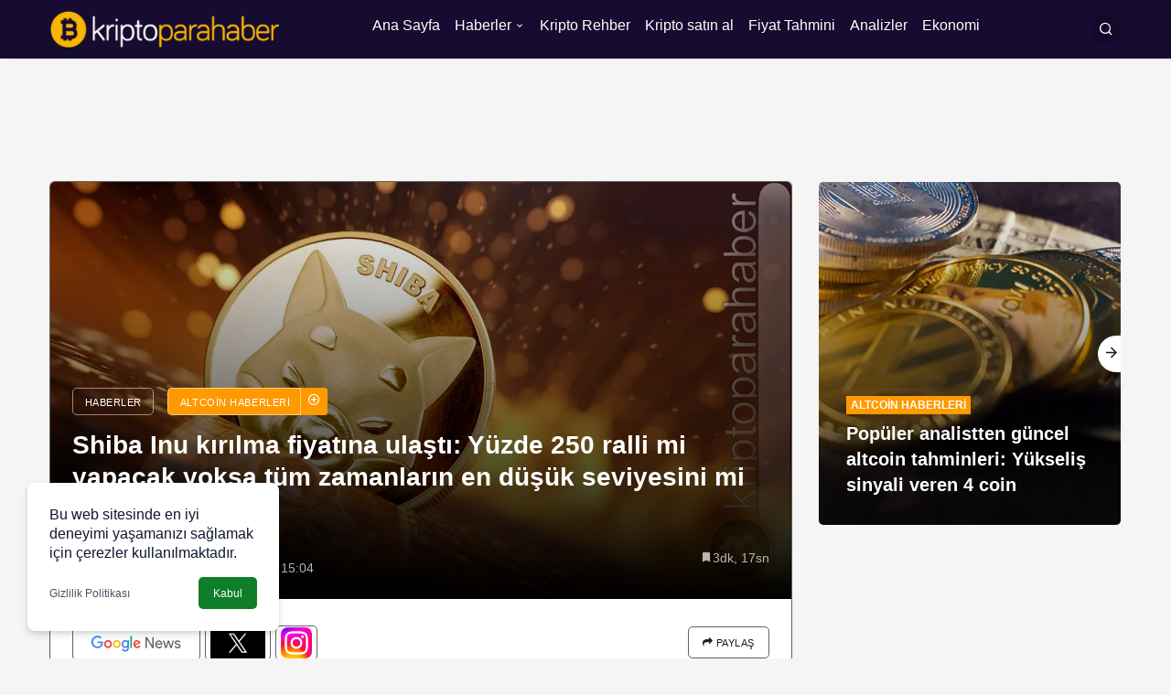

--- FILE ---
content_type: text/html; charset=UTF-8
request_url: https://kriptoparahaber.com/haberler/shiba-inu-kirilma-fiyatina-ulasti-2/
body_size: 47666
content:
<!doctype html>
<html lang="tr" prefix="og: http://ogp.me/ns#" prefix="og: https://ogp.me/ns#">
<head><meta charset="UTF-8"><script>if(navigator.userAgent.match(/MSIE|Internet Explorer/i)||navigator.userAgent.match(/Trident\/7\..*?rv:11/i)){var href=document.location.href;if(!href.match(/[?&]nowprocket/)){if(href.indexOf("?")==-1){if(href.indexOf("#")==-1){document.location.href=href+"?nowprocket=1"}else{document.location.href=href.replace("#","?nowprocket=1#")}}else{if(href.indexOf("#")==-1){document.location.href=href+"&nowprocket=1"}else{document.location.href=href.replace("#","&nowprocket=1#")}}}}</script><script>(()=>{class RocketLazyLoadScripts{constructor(){this.v="1.2.5.1",this.triggerEvents=["keydown","mousedown","mousemove","touchmove","touchstart","touchend","wheel"],this.userEventHandler=this.t.bind(this),this.touchStartHandler=this.i.bind(this),this.touchMoveHandler=this.o.bind(this),this.touchEndHandler=this.h.bind(this),this.clickHandler=this.u.bind(this),this.interceptedClicks=[],this.interceptedClickListeners=[],this.l(this),window.addEventListener("pageshow",(t=>{this.persisted=t.persisted,this.everythingLoaded&&this.m()})),document.addEventListener("DOMContentLoaded",(()=>{this.p()})),this.delayedScripts={normal:[],async:[],defer:[]},this.trash=[],this.allJQueries=[]}k(t){document.hidden?t.t():(this.triggerEvents.forEach((e=>window.addEventListener(e,t.userEventHandler,{passive:!0}))),window.addEventListener("touchstart",t.touchStartHandler,{passive:!0}),window.addEventListener("mousedown",t.touchStartHandler),document.addEventListener("visibilitychange",t.userEventHandler))}_(){this.triggerEvents.forEach((t=>window.removeEventListener(t,this.userEventHandler,{passive:!0}))),document.removeEventListener("visibilitychange",this.userEventHandler)}i(t){"HTML"!==t.target.tagName&&(window.addEventListener("touchend",this.touchEndHandler),window.addEventListener("mouseup",this.touchEndHandler),window.addEventListener("touchmove",this.touchMoveHandler,{passive:!0}),window.addEventListener("mousemove",this.touchMoveHandler),t.target.addEventListener("click",this.clickHandler),this.L(t.target,!0),this.M(t.target,"onclick","rocket-onclick"),this.C())}o(t){window.removeEventListener("touchend",this.touchEndHandler),window.removeEventListener("mouseup",this.touchEndHandler),window.removeEventListener("touchmove",this.touchMoveHandler,{passive:!0}),window.removeEventListener("mousemove",this.touchMoveHandler),t.target.removeEventListener("click",this.clickHandler),this.L(t.target,!1),this.M(t.target,"rocket-onclick","onclick"),this.O()}h(){window.removeEventListener("touchend",this.touchEndHandler),window.removeEventListener("mouseup",this.touchEndHandler),window.removeEventListener("touchmove",this.touchMoveHandler,{passive:!0}),window.removeEventListener("mousemove",this.touchMoveHandler)}u(t){t.target.removeEventListener("click",this.clickHandler),this.L(t.target,!1),this.M(t.target,"rocket-onclick","onclick"),this.interceptedClicks.push(t),t.preventDefault(),t.stopPropagation(),t.stopImmediatePropagation(),this.O()}D(){window.removeEventListener("touchstart",this.touchStartHandler,{passive:!0}),window.removeEventListener("mousedown",this.touchStartHandler),this.interceptedClicks.forEach((t=>{t.target.dispatchEvent(new MouseEvent("click",{view:t.view,bubbles:!0,cancelable:!0}))}))}l(t){EventTarget.prototype.addEventListenerBase=EventTarget.prototype.addEventListener,EventTarget.prototype.addEventListener=function(e,i,o){"click"!==e||t.windowLoaded||i===t.clickHandler||t.interceptedClickListeners.push({target:this,func:i,options:o}),(this||window).addEventListenerBase(e,i,o)}}L(t,e){this.interceptedClickListeners.forEach((i=>{i.target===t&&(e?t.removeEventListener("click",i.func,i.options):t.addEventListener("click",i.func,i.options))})),t.parentNode!==document.documentElement&&this.L(t.parentNode,e)}S(){return new Promise((t=>{this.T?this.O=t:t()}))}C(){this.T=!0}O(){this.T=!1}M(t,e,i){t.hasAttribute&&t.hasAttribute(e)&&(event.target.setAttribute(i,event.target.getAttribute(e)),event.target.removeAttribute(e))}t(){this._(this),"loading"===document.readyState?document.addEventListener("DOMContentLoaded",this.R.bind(this)):this.R()}p(){let t=[];document.querySelectorAll("script[type=rocketlazyloadscript][data-rocket-src]").forEach((e=>{let i=e.getAttribute("data-rocket-src");if(i&&0!==i.indexOf("data:")){0===i.indexOf("//")&&(i=location.protocol+i);try{const o=new URL(i).origin;o!==location.origin&&t.push({src:o,crossOrigin:e.crossOrigin||"module"===e.getAttribute("data-rocket-type")})}catch(t){}}})),t=[...new Map(t.map((t=>[JSON.stringify(t),t]))).values()],this.j(t,"preconnect")}async R(){this.lastBreath=Date.now(),this.P(this),this.F(this),this.q(),this.A(),this.I(),await this.U(this.delayedScripts.normal),await this.U(this.delayedScripts.defer),await this.U(this.delayedScripts.async);try{await this.W(),await this.H(this),await this.J()}catch(t){console.error(t)}window.dispatchEvent(new Event("rocket-allScriptsLoaded")),this.everythingLoaded=!0,this.S().then((()=>{this.D()})),this.N()}A(){document.querySelectorAll("script[type=rocketlazyloadscript]").forEach((t=>{t.hasAttribute("data-rocket-src")?t.hasAttribute("async")&&!1!==t.async?this.delayedScripts.async.push(t):t.hasAttribute("defer")&&!1!==t.defer||"module"===t.getAttribute("data-rocket-type")?this.delayedScripts.defer.push(t):this.delayedScripts.normal.push(t):this.delayedScripts.normal.push(t)}))}async B(t){if(await this.G(),!0!==t.noModule||!("noModule"in HTMLScriptElement.prototype))return new Promise((e=>{let i;function o(){(i||t).setAttribute("data-rocket-status","executed"),e()}try{if(navigator.userAgent.indexOf("Firefox/")>0||""===navigator.vendor)i=document.createElement("script"),[...t.attributes].forEach((t=>{let e=t.nodeName;"type"!==e&&("data-rocket-type"===e&&(e="type"),"data-rocket-src"===e&&(e="src"),i.setAttribute(e,t.nodeValue))})),t.text&&(i.text=t.text),i.hasAttribute("src")?(i.addEventListener("load",o),i.addEventListener("error",(function(){i.setAttribute("data-rocket-status","failed"),e()})),setTimeout((()=>{i.isConnected||e()}),1)):(i.text=t.text,o()),t.parentNode.replaceChild(i,t);else{const i=t.getAttribute("data-rocket-type"),n=t.getAttribute("data-rocket-src");i?(t.type=i,t.removeAttribute("data-rocket-type")):t.removeAttribute("type"),t.addEventListener("load",o),t.addEventListener("error",(function(){t.setAttribute("data-rocket-status","failed"),e()})),n?(t.removeAttribute("data-rocket-src"),t.src=n):t.src="data:text/javascript;base64,"+window.btoa(unescape(encodeURIComponent(t.text)))}}catch(i){t.setAttribute("data-rocket-status","failed"),e()}}));t.setAttribute("data-rocket-status","skipped")}async U(t){const e=t.shift();return e&&e.isConnected?(await this.B(e),this.U(t)):Promise.resolve()}I(){this.j([...this.delayedScripts.normal,...this.delayedScripts.defer,...this.delayedScripts.async],"preload")}j(t,e){var i=document.createDocumentFragment();t.forEach((t=>{const o=t.getAttribute&&t.getAttribute("data-rocket-src")||t.src;if(o){const n=document.createElement("link");n.href=o,n.rel=e,"preconnect"!==e&&(n.as="script"),t.getAttribute&&"module"===t.getAttribute("data-rocket-type")&&(n.crossOrigin=!0),t.crossOrigin&&(n.crossOrigin=t.crossOrigin),t.integrity&&(n.integrity=t.integrity),i.appendChild(n),this.trash.push(n)}})),document.head.appendChild(i)}P(t){let e={};function i(i,o){return e[o].eventsToRewrite.indexOf(i)>=0&&!t.everythingLoaded?"rocket-"+i:i}function o(t,o){!function(t){e[t]||(e[t]={originalFunctions:{add:t.addEventListener,remove:t.removeEventListener},eventsToRewrite:[]},t.addEventListener=function(){arguments[0]=i(arguments[0],t),e[t].originalFunctions.add.apply(t,arguments)},t.removeEventListener=function(){arguments[0]=i(arguments[0],t),e[t].originalFunctions.remove.apply(t,arguments)})}(t),e[t].eventsToRewrite.push(o)}function n(e,i){let o=e[i];e[i]=null,Object.defineProperty(e,i,{get:()=>o||function(){},set(n){t.everythingLoaded?o=n:e["rocket"+i]=o=n}})}o(document,"DOMContentLoaded"),o(window,"DOMContentLoaded"),o(window,"load"),o(window,"pageshow"),o(document,"readystatechange"),n(document,"onreadystatechange"),n(window,"onload"),n(window,"onpageshow")}F(t){let e;function i(e){return t.everythingLoaded?e:e.split(" ").map((t=>"load"===t||0===t.indexOf("load.")?"rocket-jquery-load":t)).join(" ")}function o(o){if(o&&o.fn&&!t.allJQueries.includes(o)){o.fn.ready=o.fn.init.prototype.ready=function(e){return t.domReadyFired?e.bind(document)(o):document.addEventListener("rocket-DOMContentLoaded",(()=>e.bind(document)(o))),o([])};const e=o.fn.on;o.fn.on=o.fn.init.prototype.on=function(){return this[0]===window&&("string"==typeof arguments[0]||arguments[0]instanceof String?arguments[0]=i(arguments[0]):"object"==typeof arguments[0]&&Object.keys(arguments[0]).forEach((t=>{const e=arguments[0][t];delete arguments[0][t],arguments[0][i(t)]=e}))),e.apply(this,arguments),this},t.allJQueries.push(o)}e=o}o(window.jQuery),Object.defineProperty(window,"jQuery",{get:()=>e,set(t){o(t)}})}async H(t){const e=document.querySelector("script[data-webpack]");e&&(await async function(){return new Promise((t=>{e.addEventListener("load",t),e.addEventListener("error",t)}))}(),await t.K(),await t.H(t))}async W(){this.domReadyFired=!0,await this.G(),document.dispatchEvent(new Event("rocket-readystatechange")),await this.G(),document.rocketonreadystatechange&&document.rocketonreadystatechange(),await this.G(),document.dispatchEvent(new Event("rocket-DOMContentLoaded")),await this.G(),window.dispatchEvent(new Event("rocket-DOMContentLoaded"))}async J(){await this.G(),document.dispatchEvent(new Event("rocket-readystatechange")),await this.G(),document.rocketonreadystatechange&&document.rocketonreadystatechange(),await this.G(),window.dispatchEvent(new Event("rocket-load")),await this.G(),window.rocketonload&&window.rocketonload(),await this.G(),this.allJQueries.forEach((t=>t(window).trigger("rocket-jquery-load"))),await this.G();const t=new Event("rocket-pageshow");t.persisted=this.persisted,window.dispatchEvent(t),await this.G(),window.rocketonpageshow&&window.rocketonpageshow({persisted:this.persisted}),this.windowLoaded=!0}m(){document.onreadystatechange&&document.onreadystatechange(),window.onload&&window.onload(),window.onpageshow&&window.onpageshow({persisted:this.persisted})}q(){const t=new Map;document.write=document.writeln=function(e){const i=document.currentScript;i||console.error("WPRocket unable to document.write this: "+e);const o=document.createRange(),n=i.parentElement;let s=t.get(i);void 0===s&&(s=i.nextSibling,t.set(i,s));const c=document.createDocumentFragment();o.setStart(c,0),c.appendChild(o.createContextualFragment(e)),n.insertBefore(c,s)}}async G(){Date.now()-this.lastBreath>45&&(await this.K(),this.lastBreath=Date.now())}async K(){return document.hidden?new Promise((t=>setTimeout(t))):new Promise((t=>requestAnimationFrame(t)))}N(){this.trash.forEach((t=>t.remove()))}static run(){const t=new RocketLazyLoadScripts;t.k(t)}}RocketLazyLoadScripts.run()})();</script>
	
	<meta http-equiv="X-UA-Compatible" content="IE=edge">
	<meta name="viewport" content="width=device-width, initial-scale=1, minimum-scale=1">
	<link rel="profile" href="https://gmpg.org/xfn/11">
	<!-- Jetpack Site Verification Tags -->
<meta name="google-site-verification" content="e31pE0FVY35nXnv1QLqaSYNTWA-nNyIMREuo7H7r3_g" />


<!-- Search Engine Optimization by Rank Math PRO - https://rankmath.com/ -->
<title>Shiba Inu kırılma fiyatına ulaştı: Yüzde 250 ralli mi yapacak yoksa tüm zamanların en düşük seviyesini mi görecek?</title><link rel="preload" as="font" href="https://kriptoparahaber.com/wp-content/themes/kanews/assets/fonts/icomoon.ttf" crossorigin><style id="wpr-usedcss">body{--wp--preset--color--black:#000000;--wp--preset--color--cyan-bluish-gray:#abb8c3;--wp--preset--color--white:#ffffff;--wp--preset--color--pale-pink:#f78da7;--wp--preset--color--vivid-red:#cf2e2e;--wp--preset--color--luminous-vivid-orange:#ff6900;--wp--preset--color--luminous-vivid-amber:#fcb900;--wp--preset--color--light-green-cyan:#7bdcb5;--wp--preset--color--vivid-green-cyan:#00d084;--wp--preset--color--pale-cyan-blue:#8ed1fc;--wp--preset--color--vivid-cyan-blue:#0693e3;--wp--preset--color--vivid-purple:#9b51e0;--wp--preset--gradient--vivid-cyan-blue-to-vivid-purple:linear-gradient(135deg,rgba(6, 147, 227, 1) 0%,rgb(155, 81, 224) 100%);--wp--preset--gradient--light-green-cyan-to-vivid-green-cyan:linear-gradient(135deg,rgb(122, 220, 180) 0%,rgb(0, 208, 130) 100%);--wp--preset--gradient--luminous-vivid-amber-to-luminous-vivid-orange:linear-gradient(135deg,rgba(252, 185, 0, 1) 0%,rgba(255, 105, 0, 1) 100%);--wp--preset--gradient--luminous-vivid-orange-to-vivid-red:linear-gradient(135deg,rgba(255, 105, 0, 1) 0%,rgb(207, 46, 46) 100%);--wp--preset--gradient--very-light-gray-to-cyan-bluish-gray:linear-gradient(135deg,rgb(238, 238, 238) 0%,rgb(169, 184, 195) 100%);--wp--preset--gradient--cool-to-warm-spectrum:linear-gradient(135deg,rgb(74, 234, 220) 0%,rgb(151, 120, 209) 20%,rgb(207, 42, 186) 40%,rgb(238, 44, 130) 60%,rgb(251, 105, 98) 80%,rgb(254, 248, 76) 100%);--wp--preset--gradient--blush-light-purple:linear-gradient(135deg,rgb(255, 206, 236) 0%,rgb(152, 150, 240) 100%);--wp--preset--gradient--blush-bordeaux:linear-gradient(135deg,rgb(254, 205, 165) 0%,rgb(254, 45, 45) 50%,rgb(107, 0, 62) 100%);--wp--preset--gradient--luminous-dusk:linear-gradient(135deg,rgb(255, 203, 112) 0%,rgb(199, 81, 192) 50%,rgb(65, 88, 208) 100%);--wp--preset--gradient--pale-ocean:linear-gradient(135deg,rgb(255, 245, 203) 0%,rgb(182, 227, 212) 50%,rgb(51, 167, 181) 100%);--wp--preset--gradient--electric-grass:linear-gradient(135deg,rgb(202, 248, 128) 0%,rgb(113, 206, 126) 100%);--wp--preset--gradient--midnight:linear-gradient(135deg,rgb(2, 3, 129) 0%,rgb(40, 116, 252) 100%);--wp--preset--font-size--small:13px;--wp--preset--font-size--medium:20px;--wp--preset--font-size--large:36px;--wp--preset--font-size--x-large:42px;--wp--preset--spacing--20:0.44rem;--wp--preset--spacing--30:0.67rem;--wp--preset--spacing--40:1rem;--wp--preset--spacing--50:1.5rem;--wp--preset--spacing--60:2.25rem;--wp--preset--spacing--70:3.38rem;--wp--preset--spacing--80:5.06rem;--wp--preset--shadow--natural:6px 6px 9px rgba(0, 0, 0, .2);--wp--preset--shadow--deep:12px 12px 50px rgba(0, 0, 0, .4);--wp--preset--shadow--sharp:6px 6px 0px rgba(0, 0, 0, .2);--wp--preset--shadow--outlined:6px 6px 0px -3px rgba(255, 255, 255, 1),6px 6px rgba(0, 0, 0, 1);--wp--preset--shadow--crisp:6px 6px 0px rgba(0, 0, 0, 1)}:where(.is-layout-flex){gap:.5em}:where(.is-layout-grid){gap:.5em}:where(.wp-block-post-template.is-layout-flex){gap:1.25em}:where(.wp-block-post-template.is-layout-grid){gap:1.25em}:where(.wp-block-columns.is-layout-flex){gap:2em}:where(.wp-block-columns.is-layout-grid){gap:2em}td,th{padding:0}caption,th{text-align:left}table{border-collapse:collapse;border-spacing:0;background-color:transparent}*,:after,:before{-webkit-box-sizing:border-box;-moz-box-sizing:border-box;box-sizing:border-box}hr{margin-top:20px;margin-bottom:20px;border:0;border-top:1px solid #eee}[role=button]{cursor:pointer}caption{padding-top:8px;padding-bottom:8px;color:#777}.table{width:100%;max-width:100%;margin-bottom:20px}.table>tbody>tr>td,.table>tbody>tr>th{padding:8px;line-height:1.42857143;vertical-align:top;border-top:1px solid #ddd}.table>tbody+tbody{border-top:2px solid #ddd}.table .table{background-color:#fff}.table>tbody>tr.active>td,.table>tbody>tr.active>th,.table>tbody>tr>td.active,.table>tbody>tr>th.active{background-color:#f5f5f5}table td[class*=col-],table th[class*=col-]{position:static;float:none;display:table-cell}.table>tbody>tr.success>td,.table>tbody>tr.success>th,.table>tbody>tr>td.success,.table>tbody>tr>th.success{background-color:#dff0d8}.table>tbody>tr.danger>td,.table>tbody>tr.danger>th,.table>tbody>tr>td.danger,.table>tbody>tr>th.danger{background-color:#f2dede}:root{--bm-font-family:'BMFont',sans-serif;--bm-font-weight:700;--bm-alt-font-family:'Arial',sans-serif;--bm-cta-button-color:#FFF;--bm-cta-button-hover-color:#FFF;--bm-cta-button-background:#3CB371;--bm-cta-button-hover-background:#3CA36A}:root{--crypto-bm-font-family:Arial,sans-serif;--crypto-bm-font-weight:400;--crypto-bm-cta-button-bg:#F6791E;--crypto-bm-button-hover-bg:#DF6A15}:root{--kan-block-shadow:0 0px 5px 0 rgba(50, 53, 61, .1);--kan-block-radius:5px;--kan-theme-color:#d7050f;--kan-border-color:rgba(91, 97, 110, .15);--kan-border-color2:rgba(91, 97, 110, .2);--kan-border-color3:rgba(91, 97, 110, .2);--kan-font-family:"Inter",sans-serif}.container{width:100%;padding-right:15px;padding-left:15px;margin-right:auto;margin-left:auto}@media (min-width:576px){.container{max-width:540px}}@media (min-width:768px){.container{max-width:720px}}@media (min-width:992px){.container{max-width:960px}}@media (min-width:1200px){.container{max-width:1200px}}.row{display:flex;flex-wrap:wrap;margin-right:-15px;margin-left:-15px}.no-gutter{padding:0!important}.col,.col-12,.col-auto,.col-lg,.col-lg-3,.col-lg-4,.col-lg-9,.col-lg-auto,.col-md-5,.col-md-6,.col-md-7{position:relative;width:100%;padding-right:15px;padding-left:15px}.col{-ms-flex-preferred-size:0;flex-basis:0;-ms-flex-positive:1;flex-grow:1;max-width:100%}.col-auto{-ms-flex:0 0 auto;flex:0 0 auto;width:auto;max-width:100%}.col-12{-ms-flex:0 0 100%;flex:0 0 100%;max-width:100%}@media (min-width:768px){.col-md-5{-ms-flex:0 0 41.666667%;flex:0 0 41.666667%;max-width:41.666667%}.col-md-6{-ms-flex:0 0 50%;flex:0 0 50%;max-width:50%}.col-md-7{-ms-flex:0 0 58.333333%;flex:0 0 58.333333%;max-width:58.333333%}}@media (min-width:992px){.col-lg{-ms-flex-preferred-size:0;flex-basis:0;-ms-flex-positive:1;flex-grow:1;max-width:100%}.col-lg-auto{-ms-flex:0 0 auto;flex:0 0 auto;width:auto;max-width:100%}.col-lg-3{-ms-flex:0 0 25%;flex:0 0 25%;max-width:25%}.col-lg-4{-ms-flex:0 0 33.333333%;flex:0 0 33.333333%;max-width:33.333333%}.col-lg-9{-ms-flex:0 0 75%;flex:0 0 75%;max-width:75%}}.flex-column{-ms-flex-direction:column!important;flex-direction:column!important}.flex-wrap{-ms-flex-wrap:wrap!important;flex-wrap:wrap!important}.justify-content-end{-ms-flex-pack:end!important;justify-content:flex-end!important}.justify-content-between{-ms-flex-pack:justify!important;justify-content:space-between!important}.align-items-center{-ms-flex-align:center!important;align-items:center!important}.slick-slider{position:relative;display:block;box-sizing:border-box;-webkit-touch-callout:none;-webkit-user-select:none;-khtml-user-select:none;-moz-user-select:none;-ms-user-select:none;user-select:none;-ms-touch-action:pan-y;touch-action:pan-y;-webkit-tap-highlight-color:transparent}.slick-list{position:relative;overflow:hidden;display:block;margin:0;padding:0}.slick-list:focus{outline:0}.slick-slider .slick-list,.slick-slider .slick-track{-webkit-transform:translate3d(0,0,0);-moz-transform:translate3d(0,0,0);-ms-transform:translate3d(0,0,0);-o-transform:translate3d(0,0,0);transform:translate3d(0,0,0)}.slick-track{position:relative;left:0;top:0;display:block;margin-left:auto;margin-right:auto}.slick-track:after,.slick-track:before{content:"";display:table}.slick-track:after{clear:both}.slick-loading .slick-track{visibility:hidden}.slick-slide{float:left;height:100%;min-height:1px;display:none}.slick-slide img{display:block}.slick-slide.slick-loading img{display:none}.slick-initialized .slick-slide{display:block}.slick-loading .slick-slide{visibility:hidden}.slick-vertical .slick-slide{display:block;height:auto;border:1px solid transparent}.slick-arrow.slick-hidden{display:none}@font-face{font-family:icomoon;src:url(https://kriptoparahaber.com/wp-content/themes/kanews/assets/fonts/icomoon.eot);src:url(https://kriptoparahaber.com/wp-content/themes/kanews/assets/css/..fonts/icomoon.eot#iefix) format("embedded-opentype"),url(https://kriptoparahaber.com/wp-content/themes/kanews/assets/fonts/icomoon.ttf) format("truetype"),url(https://kriptoparahaber.com/wp-content/themes/kanews/assets/fonts/icomoon.woff) format("woff"),url(https://kriptoparahaber.com/wp-content/themes/kanews/assets/fonts/icomoon.svg#icomoon) format("svg");font-weight:400;font-style:normal;font-display:swap}[class*=" icon-"],[class^=icon-]{font-family:icomoon!important;speak:never;font-style:normal;font-weight:400;font-variant:normal;text-transform:none;line-height:1;-webkit-font-smoothing:antialiased;-moz-osx-font-smoothing:grayscale}.icon-2x{font-size:1.25rem}.icon-3x{font-size:1.7rem}.icon-180deg{transform:rotate(180deg);display:inline-block}.icon-search:before{content:"\e90c"}.icon-envelope:before{content:"\e930"}.icon-add:before{content:"\e900"}.icon-menu:before{content:"\e906"}.icon-bookmark:before{content:"\e912"}.icon-caret:before{content:"\e91d"}.icon-arrow-long:before{content:"\e91e"}.icon-arrow:before{content:"\e91f"}.icon-video:before{content:"\e921"}.icon-close:before{content:"\e924"}.icon-facebook:before{content:"\ea90"}.icon-instagram:before{content:"\ea92"}.icon-whatsapp:before{content:"\ea93"}.icon-twitter:before{content:"\ea96"}.icon-linkedin:before{content:"\eaca"}.icon-share:before{content:"\f064"}.icon-telegram:before{content:"\f2c6"}.kanews-like-loader,.kanews-like-loader:after,.kanews-like-loader:before{background:rgba(0,0,0,.2);-webkit-animation:1s ease-in-out infinite load1;animation:1s ease-in-out infinite load1;width:.2em;height:.6em}.kanews-like-loader:after,.kanews-like-loader:before{position:absolute;top:0;content:""}.kanews-like-loader:before{left:-.375em;-webkit-animation-delay:-.32s;animation-delay:-.32s}.kanews-like-loader{text-indent:-9999em;display:inline-block;position:relative;vertical-align:middle;font-size:1em;-webkit-transform:translateZ(0);-ms-transform:translateZ(0);transform:translateZ(0);-webkit-animation-delay:-.16s;animation-delay:-.16s}.kanews-like-loader:after{left:.375em}@-webkit-keyframes load1{0%,100%,80%{box-shadow:0 0 rgba(0,0,0,.2);height:.6em}40%{box-shadow:0 -.3em rgba(0,0,0,.2);height:1em}}@keyframes load1{0%,100%,80%{box-shadow:0 0 rgba(0,0,0,.2);height:.6em}40%{box-shadow:0 -.3em rgba(0,0,0,.2);height:1em}}.kanews-loader-2,.kanews-loader-2:after{border-radius:50%;width:10em;height:10em}.kanews-loader-2{font-size:10px;position:relative;text-indent:-9999em;border-top:1.1em solid rgba(0,0,0,.2);border-right:1.1em solid rgba(0,0,0,.2);border-bottom:1.1em solid rgba(0,0,0,.2);border-left:1.1em solid #000;-webkit-transform:translateZ(0);-ms-transform:translateZ(0);transform:translateZ(0);-webkit-animation:1.1s linear infinite load8;animation:1.1s linear infinite load8}.kanews-loader-2.kanews-loader-sm{font-size:2px}.kanews-loader,.kanews-loader:after{border-radius:50%;width:10em;height:10em}.kanews-loader{font-size:10px;position:relative;text-indent:-9999em;border-top:1.1em solid rgba(255,255,255,.2);border-right:1.1em solid rgba(255,255,255,.2);border-bottom:1.1em solid rgba(255,255,255,.2);border-left:1.1em solid #fff;-webkit-transform:translateZ(0);-ms-transform:translateZ(0);transform:translateZ(0);-webkit-animation:1.1s linear infinite load8;animation:1.1s linear infinite load8}.kanews-loader.kanews-loader-sm{font-size:2px}.kanews-loader.kanews-loader-md{font-size:5px}@-webkit-keyframes load8{0%{-webkit-transform:rotate(0);transform:rotate(0)}100%{-webkit-transform:rotate(360deg);transform:rotate(360deg)}}@keyframes load8{0%{-webkit-transform:rotate(0);transform:rotate(0)}100%{-webkit-transform:rotate(360deg);transform:rotate(360deg)}}#kanews-weather-loader.is-active{position:absolute;left:0;z-index:2;right:0;bottom:0;top:0;display:flex;justify-content:center;align-items:center}#kanews-weather-loader.is-active~.col-12{opacity:.5}@-webkit-keyframes lazyloadeffect{from{background-position:-400px 0}to{background-position:200px 0}}@keyframes lazyloadeffect{from{background-position:-400px 0}to{background-position:200px 0}}.circle-animation{position:relative}.circle-animation svg{fill:none;position:absolute;left:-6px;top:-6px;right:-6px;bottom:-6px;stroke:var(--kan-theme-color);stroke-linecap:round;stroke-width:3;stroke-dasharray:1;stroke-dashoffset:0;animation:6s ease-out infinite alternate stroke-draw}@keyframes stroke-draw{from{stroke:var(--kan-theme-color);stroke-dasharray:1}to{transform:rotate(180deg);stroke-dasharray:10}}.kanews-form{margin:0 0 15px;position:relative}.kanews-form input[type=checkbox]{width:22px;position:relative;height:22px;padding:0!important;cursor:pointer;margin:0 10px 0 0;border:0;vertical-align:-6px;border-radius:var(--kan-block-radius);display:inline-block}.kanews-form input[type=checkbox]:after{content:"";display:block;width:22px;height:22px;position:absolute;left:0;top:0;background:#fff;border-radius:var(--kan-block-radius);-webkit-transition:.24s;transition:.24s;border:1px solid var(--kan-border-color2)}.kanews-form input[type=checkbox]:checked:before{content:"";position:absolute;top:3px;z-index:2;left:8px;display:table;width:6px;height:12px;border:1px solid #fff;border-top-width:0;border-left-width:0;transform:rotate(45deg)}.kanews-form input,.kanews-form select,.kanews-form textarea{padding:20px;display:block;width:100%;border:none;text-indent:0;appearance:none;border:1px solid var(--kan-border-color2);font-size:15px;border-radius:var(--kan-block-radius)}.kanews-form input:-webkit-autofill,.kanews-form input:-webkit-autofill:focus,.kanews-form input:-webkit-autofill:hover,.kanews-form select:-webkit-autofill,.kanews-form select:-webkit-autofill:focus,.kanews-form select:-webkit-autofill:hover,.kanews-form textarea:-webkit-autofill,.kanews-form textarea:-webkit-autofill:focus,.kanews-form textarea:-webkit-autofill:hover{-webkit-box-shadow:0 0 0 1000px transparent inset;transition:background-color 5000s ease-in-out}.kanews-form input[disabled],.kanews-form select[disabled],.kanews-form textarea[disabled]{cursor:no-drop}.kanews-form label{font-size:15px;transform-origin:left top;line-height:1.15rem;will-change:transform;text-overflow:ellipsis;white-space:nowrap;font-weight:400;position:absolute;pointer-events:none;margin:0;top:22px;left:20px;transition:.2s}.kanews-form label i{margin-right:8px}.kanews-form select{-webkit-appearance:none;-moz-appearance:none;background:url("data:image/svg+xml;charset=utf-8,%3Csvg width='10' height='5' viewBox='7 10 10 5' xmlns='http://www.w3.org/2000/svg'%3E%3Cpath fill-rule='evenodd' opacity='.54' d='M7 10l5 5 5-5z'/%3E%3C/svg%3E") 50% no-repeat;background-repeat:no-repeat;background-position-x:90%;background-position-y:48%}.kanews-form :focus{border-color:var(--kan-theme-color);box-shadow:0 0 0 1px var(--kan-theme-color)}.kanews-form :focus~label{color:var(--kan-theme-color)}.kanews-form input[disabled]{background:#e9e9e9}.kanews-form input.used,.kanews-form input:-webkit-autofill,.kanews-form input:focus,.kanews-form input:not([value=""]),.kanews-form input[disabled],.kanews-form select,.kanews-form textarea{padding-top:30px;padding-bottom:10px}.kanews-form input.used~label,.kanews-form input:-webkit-autofill~label,.kanews-form input:focus~label,.kanews-form input:not([value=""])~label,.kanews-form input[disabled]~label,.kanews-form select~label,.kanews-form textarea~label{top:10px;text-overflow:clip;font-size:12px}.kanews-form input.used~label i,.kanews-form input:-webkit-autofill~label i,.kanews-form input:focus~label i,.kanews-form input:not([value=""])~label i,.kanews-form input[disabled]~label i,.kanews-form select~label i,.kanews-form textarea~label i{margin-right:3px}[aria-label][role~=tooltip]{position:relative}[aria-label][role~=tooltip]::after,[aria-label][role~=tooltip]::before{transform:translate3d(0,0,0);-webkit-backface-visibility:hidden;backface-visibility:hidden;will-change:transform;opacity:0;pointer-events:none;transition:all var(--microtip-transition-duration,.18s) var(--microtip-transition-easing,ease-in-out) var(--microtip-transition-delay,0s);position:absolute;box-sizing:border-box;z-index:10;transform-origin:top}[aria-label][role~=tooltip]::before{background-size:100% auto!important;content:""}[aria-label][role~=tooltip]::after{background:#111;border-radius:4px;color:#fff;line-height:initial;content:attr(aria-label);font-size:var(--microtip-font-size,13px);font-weight:var(--microtip-font-weight,normal);text-transform:var(--microtip-text-transform,none);padding:.5em 1em;white-space:nowrap;box-sizing:content-box}[aria-label][role~=tooltip]:focus::after,[aria-label][role~=tooltip]:focus::before,[aria-label][role~=tooltip]:hover::after,[aria-label][role~=tooltip]:hover::before{opacity:1;pointer-events:auto}[role~=tooltip][data-microtip-position|=top]::before{background:url("data:image/svg+xml;charset=utf-8,%3Csvg%20xmlns%3D%22http%3A//www.w3.org/2000/svg%22%20width%3D%2236px%22%20height%3D%2212px%22%3E%3Cpath%20fill%3D%22rgba%2817,%2017,%2017,%200.9%29%22%20transform%3D%22rotate%280%29%22%20d%3D%22M2.658,0.000%20C-13.615,0.000%2050.938,0.000%2034.662,0.000%20C28.662,0.000%2023.035,12.002%2018.660,12.002%20C14.285,12.002%208.594,0.000%202.658,0.000%20Z%22/%3E%3C/svg%3E") no-repeat;height:6px;width:18px;margin-bottom:5px;transform:translate3d(-50%,0,0);bottom:100%;left:50%}[role~=tooltip][data-microtip-position|=top]::after{margin-bottom:11px;transform:translate3d(-50%,0,0);bottom:100%;left:50%}[role~=tooltip][data-microtip-position|=top]:hover::before{transform:translate3d(-50%,-5px,0)}[role~=tooltip][data-microtip-position=top]:hover::after{transform:translate3d(-50%,-5px,0)}[role~=tooltip][data-microtip-position|=bottom]::before{background:url("data:image/svg+xml;charset=utf-8,%3Csvg%20xmlns%3D%22http%3A//www.w3.org/2000/svg%22%20width%3D%2236px%22%20height%3D%2212px%22%3E%3Cpath%20fill%3D%22rgba%2817,%2017,%2017,%200.9%29%22%20transform%3D%22rotate%28180%2018%206%29%22%20d%3D%22M2.658,0.000%20C-13.615,0.000%2050.938,0.000%2034.662,0.000%20C28.662,0.000%2023.035,12.002%2018.660,12.002%20C14.285,12.002%208.594,0.000%202.658,0.000%20Z%22/%3E%3C/svg%3E") no-repeat;height:6px;width:18px;margin-top:5px;margin-bottom:0;transform:translate3d(-50%,-10px,0);bottom:auto;left:50%;top:100%}[role~=tooltip][data-microtip-position|=bottom]::after{margin-top:11px;transform:translate3d(-50%,-10px,0);top:100%;left:50%}[role~=tooltip][data-microtip-position|=bottom]:hover::before{transform:translate3d(-50%,0,0)}[role~=tooltip][data-microtip-position=bottom]:hover::after{transform:translate3d(-50%,0,0)}[role~=tooltip][data-microtip-position=right]::after,[role~=tooltip][data-microtip-position=right]::before{bottom:auto;left:100%;top:50%;transform:translate3d(-10px,-50%,0)}[role~=tooltip][data-microtip-position=right]::before{background:url("data:image/svg+xml;charset=utf-8,%3Csvg%20xmlns%3D%22http%3A//www.w3.org/2000/svg%22%20width%3D%2212px%22%20height%3D%2236px%22%3E%3Cpath%20fill%3D%22rgba%2817,%2017,%2017,%200.9%29%22%20transform%3D%22rotate%2890%206%206%29%22%20d%3D%22M2.658,0.000%20C-13.615,0.000%2050.938,0.000%2034.662,0.000%20C28.662,0.000%2023.035,12.002%2018.660,12.002%20C14.285,12.002%208.594,0.000%202.658,0.000%20Z%22/%3E%3C/svg%3E") no-repeat;height:18px;width:6px;margin-bottom:0;margin-left:5px}[role~=tooltip][data-microtip-position=right]::after{margin-left:11px}[role~=tooltip][data-microtip-position=right]:hover::after,[role~=tooltip][data-microtip-position=right]:hover::before{transform:translate3d(0,-50%,0)}*,::after,::before{box-sizing:border-box}html{-webkit-text-size-adjust:100%;-ms-touch-action:manipulation;touch-action:manipulation;margin:0}article,figure,footer,header,main,nav,section{display:block}body{font-family:var(--kan-font-family);font-size:16px;color:#1c1f22;text-align:left;background:#f5f5f5;margin:0;text-rendering:optimizeLegibility;-webkit-font-smoothing:antialiased;-moz-osx-font-smoothing:grayscale}hr{box-sizing:content-box;height:1px;border:0;background-color:var(--kan-border-color2);margin:15px 0;overflow:visible}p{margin-top:0;color:#10182f;line-height:1.35;margin-bottom:15px}address{margin-bottom:15px;font-style:normal;line-height:inherit}dl,ol,ul{margin-top:0;margin-bottom:0}ol ol,ol ul,ul ol,ul ul{margin-bottom:0}dt{font-weight:700}figure{margin:0 0 15px}strong{font-weight:bolder}em{font-style:italic}small{font-size:80%}a{cursor:pointer;color:#10182f;text-decoration:none;background-color:transparent}code{font-family:SFMono-Regular,Menlo,Monaco,Consolas,"Liberation Mono","Courier New",monospace;font-size:1em}img{vertical-align:middle;border-style:none;max-width:100%;height:auto}svg{overflow:hidden;vertical-align:middle}table{border-collapse:collapse;border-spacing:0}caption{padding-top:15px;padding-bottom:15px;text-align:left;caption-side:bottom}th{text-align:inherit}label{display:inline-block;margin-bottom:15px}button{border-radius:0}button,input,optgroup,select,textarea{margin:0;font-family:inherit;font-size:inherit;line-height:inherit;background:0 0;border:0;color:#10182f}button,input,textarea{overflow:visible;font-family:var(--kan-font-family)}textarea{vertical-align:top;overflow:auto;resize:vertical}button,select{text-transform:none;cursor:pointer}select{word-wrap:normal}[type=button],[type=submit],button{-webkit-appearance:button}[type=button]:not(:disabled),[type=submit]:not(:disabled),button:not(:disabled){cursor:pointer}[type=button]::-moz-focus-inner,[type=submit]::-moz-focus-inner,button::-moz-focus-inner{padding:0;border-style:none}input[type=checkbox],input[type=radio]{box-sizing:border-box;padding:0}fieldset{min-width:0;padding:0;margin:0;border:0}legend{display:block;width:100%;max-width:100%;padding:0;margin-bottom:15px;font-size:1.5rem;line-height:inherit;color:inherit;white-space:normal}progress{vertical-align:baseline}[type=number]::-webkit-inner-spin-button,[type=number]::-webkit-outer-spin-button{height:auto}[type=search]{outline-offset:-2px;-webkit-appearance:none}[type=search]::-webkit-search-decoration{-webkit-appearance:none}::-webkit-file-upload-button{font:inherit;-webkit-appearance:button}template{display:none}[hidden]{display:none!important}ol,ul{padding:0}ol li,ul li{list-style:none}h1,h2,h3,h4,h5,h6{margin-top:0;color:#1c1f22;margin-bottom:15px;font-weight:700}h1{font-size:32px}h2{font-size:28px}h3{font-size:20px}h4{font-size:17px}h5{font-size:15px}h6{font-size:12px}.css-transitions-only-after-page-load *{-webkit-transition:none!important;-moz-transition:none!important;-ms-transition:none!important;-o-transition:none!important}iframe{appearance:none;border:0;padding:0}.d-flex{display:flex}.d-none,.is-hidden{display:none!important}.text-right{text-align:right}.m-0{margin:0!important}.mb-0{margin-bottom:0!important}.mb-1{margin-bottom:1em!important}.mt-1{margin-top:1em!important}.mt-2{margin-top:2em!important}.kanews-post-small-item{content:"";display:block;clear:both}@media (min-width:992px){.hidden-desktop{display:none!important}}@media (max-width:991px){.hidden-mobile{display:none!important}}.truncate{white-space:normal;display:block;display:-webkit-box;-webkit-box-orient:vertical;overflow:hidden;text-overflow:ellipsis}.truncate-2{-webkit-line-clamp:2}.truncate-3{-webkit-line-clamp:3}.sharect{z-index:2}.kanews-scroll::-webkit-scrollbar{background-color:#fff;width:12px}.kanews-scroll::-webkit-scrollbar-track{background-color:#fff}.kanews-scroll::-webkit-scrollbar-thumb{background-color:#c1c1c1;border-radius:25px;border:4px solid #fff}.kanews-scroll::-webkit-scrollbar-button{display:none}.kanews-scroll{overflow-y:scroll!important}.kanews-btn-group{display:flex;flex-wrap:wrap}.kanews-btn-group>*{margin-right:15px!important}.kanews-btn{padding:0 25px;height:54px;text-decoration:none!important;line-height:54px;cursor:pointer;margin:15px 0;border-radius:var(--kan-block-radius);display:inline-block;transition:.3s;color:#fff;text-align:center;border:1px solid transparent}.kanews-btn-sm{height:40px;line-height:40px;padding:0 15px;font-weight:600;font-size:12px;text-transform:uppercase}.kanews-btn:hover{opacity:.75}.kanews-btn #kanews-loader{top:5px}.kanews-label{font-size:11px!important;line-height:35px;height:35px;display:inline-block;text-decoration:none!important;letter-spacing:.05em;text-transform:uppercase;padding:0 15px;border-radius:var(--kan-block-radius);border:1px var(--kan-border-color2) solid;transition:.3s}.kanews-label-sm{padding:0 12.5px;height:30px;line-height:30px}.kanews-label-bg{color:#fff}.kanews-label:hover{background:var(--kan-theme-color);color:#fff!important;border-color:var(--kan-theme-color)}.kanews-label:hover a{color:#fff!important}.kanews-label+.kanews-category-subscribe-button{height:30px;line-height:28px;margin:0 -12px 0 -3px;padding:0;color:#fff;display:inline-block;background:var(--kan-theme-color);border-left:1px solid var(--kan-border-color2);width:30px;text-align:center;cursor:pointer;vertical-align:top;border-radius:0 3px 3px 0}.kanews-label+.kanews-category-subscribe-button #kanews-loader{right:5px!important;top:5px!important}.kanews-label+.kanews-category-subscribe-button .check{right:11px!important;display:block!important;top:7px!important}.kanews-label+.kanews-category-subscribe-button .check:before{content:"+"}.kanews-label+.kanews-category-subscribe-button.category-subscribed{background:var(--kan-theme-color)}.kanews-label+.kanews-category-subscribe-button.category-subscribed .check:before{content:none}#kanews-loader{display:inline-block;position:relative;overflow:hidden;top:7px}#kanews-loader .kanews-loader-sm{margin-left:8px}.kanews-modal{position:fixed;top:-9999px;left:0;right:0;margin:0!important;bottom:0;background:rgba(51,51,51,.95);visibility:hidden;opacity:0;z-index:99999;display:flex;align-items:flex-start;justify-content:center;transition:opacity .3s ease-in-out}.kanews-modal.is-active{visibility:visible;opacity:1;top:0}.kanews-modal.is-active .kanews-modal-content{transform:none}.kanews-modal-close{position:absolute;left:0;right:0;bottom:0;top:0;z-index:1}.kanews-modal-close i{position:absolute;right:15px;cursor:pointer;top:15px;color:#fff;font-size:2em}.kanews-modal-close-btn{position:absolute;top:10px;right:15px;background:#f7f7fc;width:40px;height:40px;border-radius:100%;line-height:41px;text-align:center;cursor:pointer;transition:none;color:#10182f}.kanews-modal-close-btn:hover{background:var(--kan-theme-color);color:#fff}.kanews-modal-content{position:relative;background:#fff;max-width:425px;width:100%;margin:15px;border-radius:var(--kan-block-radius);transform:translateY(-500px);z-index:2;transition:transform .3s}.kanews-modal-content-inner{padding:20px 30px}.kanews-modal-content-inner .kanews-social-accounts,.kanews-modal-content-inner>[class^=col-]{padding:0}@media (min-width:992px){.kanews-modal-content-inner p{font-size:17px}}.kanews-modal-content-inner .kanews-btn{flex:1;padding-left:5px;padding-right:5px;overflow:hidden;margin-bottom:0}.kanews-modal-content-inner .kanews-section{box-shadow:none!important;border:0!important;background:0 0!important}.kanews-modal-title{font-size:20px;padding:20px 30px;color:#10182f;border-bottom:1px solid var(--kan-border-color)}.kanews-popup{position:fixed;top:0;left:-9999px;right:0;margin:0!important;bottom:0;background:rgba(51,51,51,.95);visibility:hidden;opacity:0;z-index:99999;display:flex;align-items:center;justify-content:center;transition:opacity .3s ease-in-out}.kanews-popup.is-active{visibility:visible;opacity:1;left:0}.kanews-popup.is-active .kanews-popup-content{transform:none}.kanews-popup-close{position:absolute;left:0;right:0;bottom:0;top:0;z-index:1}.kanews-popup-close i{position:absolute;right:15px;cursor:pointer;top:15px;color:#fff;font-size:2em}.kanews-popup-close-btn{position:absolute;top:15px;right:15px;background:#f7f7fc;width:40px;height:40px;border-radius:100%;line-height:41px;text-align:center;cursor:pointer;transition:none}.kanews-popup-close-btn:hover{background:var(--kan-theme-color);color:#fff}.kanews-popup-content{position:relative;background:#fff;max-width:725px;width:100%;margin:15px;padding:45px;border-radius:15px;transform:translateY(50px);z-index:2;transition:transform .3s}.kanews-popup-title{font-size:28px;font-weight:600}.kanews-popup-subtitle{font-size:17px;font-weight:600}.kanews-popup-share{margin:40px -10px;flex-wrap:wrap}.kanews-popup-share>li{margin:10px;flex-grow:1;flex-basis:calc(20% - 10px)}.kanews-popup-share>li>a{text-align:center;display:block;border-radius:var(--kan-block-radius);height:50px;line-height:50px;color:#fff}.kanews-copy-link{position:relative}.kanews-copy-link input{border:1px solid var(--kan-border-color);border-radius:var(--kan-block-radius);width:100%;padding:20px 80px 20px 20px}.kanews-copy-link button{position:absolute!important;right:12px;background:#fff;top:12px}.kanews-response{padding:15px 20px;border-radius:var(--kan-block-radius);color:#fff;line-height:20px;background:#1c1f22}.kanews-response-fixed{position:fixed;z-index:9999;bottom:20px;right:20px}.kanews-response a{color:#fff;text-decoration:underline}.kanews-response a:hover{color:#fff!important}.kanews-response:not(:last-child){margin-bottom:30px}.kanews-ticker-x{height:65px!important;margin-left:-1px}.progress-wrap{position:fixed;right:1.5rem;bottom:1.5rem;width:2.3rem;height:2.3rem;cursor:pointer;display:block;border-radius:100%;box-shadow:inset 0 0 0 .1rem rgba(128,130,134,.25);z-index:1040;opacity:0;visibility:hidden;transform:translateY(.75rem);transition:.2s linear,margin-right}.progress-wrap::after{position:absolute;font-family:icomoon!important;content:"\e91f";text-align:center;line-height:2.2rem;font-size:1.2rem;color:var(--kan-theme-color);left:0;top:0;height:2.3rem;width:2.3rem;cursor:pointer;display:block;z-index:1;transition:.2s linear}.progress-wrap svg.progress-circle path{stroke:var(--kan-theme-color);stroke-width:4;box-sizing:border-box;transition:.2s linear}.progress-wrap svg path{fill:none}.progress-wrap.active-progress{opacity:1;visibility:visible;transform:translateY(0)}.kanews-lazy{opacity:0;transition:opacity 1s}.kanews-lazy[data-ll-status=loaded]{opacity:1}#header-stream.is-active{display:none}.kanews-close-btn{position:absolute;top:10px;right:15px;background:#f7f7fc;width:40px;height:40px;border-radius:100%;line-height:41px;text-align:center;cursor:pointer;transition:none;color:#10182f}.kanews-close-btn:hover{background:var(--kan-theme-color);color:#fff}.kanews-show-password{position:absolute;cursor:pointer;top:50%;transform:translateY(-50%);right:1.5rem;font-size:1.3rem}.kanews-show-password.skew-on:before{content:"";position:absolute;top:-2px;left:9px;bottom:0;width:2px;height:100%;background:#0e1032;transform:rotate(320deg)}.autocomplete-suggestions{background:#fff;position:absolute;box-shadow:1px 0 10px rgba(0,0,0,.1);margin-top:-3px;padding:15px;border-radius:0 0 var(--kan-block-radius) var(--kan-block-radius)}.autocomplete-suggestions h3{font-size:16px;font-weight:500;margin:0}.autocomplete-suggestions .row{margin:0!important}.autocomplete-suggestions .kanews-btn{height:40px;line-height:40px;margin-bottom:0;width:100%}a:where(:not(.wp-element-button)){color:inherit;text-decoration:none}.entry-content-inner table{border-width:1px;width:100%;margin:20px 0;border-spacing:0;overflow-x:auto;border-color:var(--kan-border-color2);border-collapse:collapse}.entry-content-inner table tbody{width:100%}.entry-content-inner table th{border-width:1px;padding:1em;border-style:inset;vertical-align:middle;font-weight:600;text-align:left;float:none;border-color:var(--kan-border-color)}.entry-content-inner table tr th{background-color:#f5f5f5}.entry-content-inner table td{padding:1em;vertical-align:middle;border:1px inset #eaeaea}@media screen and (max-width:750px){.entry-content-inner table td,.entry-content-inner table th{font-size:12px!important;padding:6px!important}}@media screen and (max-width:550px){.entry-content-inner table td,.entry-content-inner table th{font-size:10px!important;padding:4px!important}}.entry-content-inner iframe,.entry-content-inner object{max-width:100%}.site-head{position:relative;z-index:2}.site-head>:last-child{box-shadow:10px 1px 2px 0 rgba(0,0,0,.1)}.site-head>:not(:last-child).site-navbar{box-shadow:none}.site-header{color:#fff;z-index:10;position:relative}@media (max-width:991px){.kanews-modal-content .kanews-social-accounts .text{display:none!important}.site-header{height:64px}.site-header .site-header-wrapper{position:absolute;left:0;right:0;top:0}}.site-header .circle-animation svg{stroke:#fff;stroke-width:5px}.site-header button{padding:0;width:35px;color:#fff;height:35px}.site-header button .author-avatar img{width:35px;height:35px;max-width:35px;border-radius:50%}.site-header .header-btn-icon{background:rgba(255,255,255,.2);width:35px;border-radius:50%;cursor:pointer;height:35px;line-height:35px;text-align:center;transition:none}.site-header .header-btn-icon:hover{background:rgba(0,0,0,.25)}.site-header .header-btn-icon i{vertical-align:middle}@media (max-width:576px){.site-header button .author-avatar img{width:32px;height:32px}.site-header .header-btn-icon{width:32px;height:32px;line-height:32px}.site-header .header-btn-icon i{font-size:17px}.site-header .header-btn-icon i.icon-3x{font-size:22px}}.site-header .site-header-top{height:80px;position:relative}.site-header .site-header-top .site-row{height:80px}.site-header .site-header-top .site-header-logo{max-height:80px}@media (max-width:321px){.site-header .site-header-top .site-header-logo{max-width:125px}}.site-header .site-header-top .site-header-top-left .site-drawer-menu-btn+.site-header-logo{margin-left:15px;padding-left:15px;border-left:1px solid rgba(255,255,255,.25)}@media (max-width:768px){.site-header .site-header-top,.site-header .site-header-top .site-row{height:64px}.site-header .site-header-top .col-auto:first-child{padding-right:0}.site-header .site-header-top .col-auto:last-child{padding-left:0}.site-header .site-header-top .site-header-top-left .site-drawer-menu-btn+.site-header-logo{margin-left:8px;padding-left:8px}.site-header-top .col-auto{position:unset!important}}@media (max-width:576px){.site-header .site-header-top .site-header-top-left .site-drawer-menu-btn+.site-header-logo{padding-left:0;border:0}}.site-header .site-header-top .site-header-top-left .site-drawer-menu-btn.is-active-btn .icon-menu{position:relative;top:-4px}.site-header .site-header-top .site-header-top-left .site-drawer-menu-btn.is-active-btn .icon-menu:before{content:"\e924";font-size:22px}.site-header .site-header-top .site-header-top-center #kanews-loader{position:absolute;right:75px;top:13px}.site-header .site-header-top .site-header-top-center .site-header-search-form{display:flex;align-items:center;max-width:425px;margin:0 auto;position:relative}.site-header .site-header-top .site-header-top-center .site-header-search-form input{background:0 0;color:#fff;border:2px solid #fff;height:45px;border-radius:4px;font-size:14px;width:100%;padding:0 4rem 0 4em}.site-header .site-header-top .site-header-top-center .site-header-search-form input::placeholder{color:rgba(255,255,255,.75)}.site-header .site-header-top .site-header-top-center .site-header-search-form i{position:absolute;left:15px;font-size:22px}.site-header .site-header-top .site-header-top-center .site-header-search-form button{position:absolute;top:0;right:0;font-size:14px;color:#0e1014;width:auto;background:#fff;height:auto;bottom:0;text-transform:uppercase;padding:0 15px;font-weight:600;border-radius:0 4px 4px 0}.site-header .site-header-top .site-header-top-right{display:flex;align-items:center;justify-content:flex-end}.site-header .site-header-top .site-header-top-right>*{margin-left:10px}@media (max-width:576px){.site-header .site-header-top .site-header-top-right>*{margin-left:8px}}.site-header .site-header-top .site-header-top-right #site-header-search{position:relative}.site-header .site-header-top .site-header-top-right #site-header-search #site-header-search-wrapper{position:fixed;top:0;left:0;right:0;transition:transform .3s;transform:translateY(20px);visibility:hidden;z-index:20;padding:100px 30px 30px;height:100vh;opacity:0;overflow:auto;background:rgba(0,0,0,.8);backdrop-filter:blur(30px)}.site-header .site-header-top .site-header-top-right #site-header-search #site-header-search-wrapper.is-active{visibility:visible;opacity:1;transform:translateY(0)}.site-header .site-header-top .site-header-top-right #site-header-search #site-header-search-wrapper:after{content:""}.site-header .site-header-top .site-header-top-right #site-header-search #site-header-search-wrapper #kanews-loader{position:absolute;right:50px;top:15px}.site-header .site-header-top .site-header-top-right #site-header-search #site-header-search-wrapper form{max-width:768px;margin:auto;position:relative}.site-header .site-header-top .site-header-top-right #site-header-search #site-header-search-wrapper input{display:block;border-bottom:2px solid rgba(255,255,255,.75);color:#fff;width:100%;padding:15px 0;text-overflow:ellipsis;transition:border-color .3s}.site-header .site-header-top .site-header-top-right #site-header-search #site-header-search-wrapper input:focus{border-color:#fff}.site-header .site-header-top .site-header-top-right #site-header-search #site-header-search-wrapper button{position:absolute;right:0;top:8px;color:#10182f;width:32px;height:32px;line-height:1;border-radius:100%}.site-header .site-header-top .site-header-top-right #site-header-search #site-header-search-wrapper p{color:rgba(255,255,255,.75);font-size:12px;margin:1em 0 0;text-align:right}.site-header .site-header-top .site-header-top-right #site-header-search #site-header-search-wrapper .kanews-popup-close-btn:not(:hover){color:#10182f}.site-header .site-header-top .site-header-top-center .d-flex{justify-content:center}body:not(.dark-mode) .header-skin-light{background:#fff;border-bottom:1px solid var(--kan-border-color);color:#10182f}body:not(.dark-mode) .header-skin-light .kanews-notifications-count{color:#fff}body:not(.dark-mode) .header-skin-light button{color:#10182f}body:not(.dark-mode) .header-skin-light .site-header-top{border-color:var(--kan-border-color)}body:not(.dark-mode) .header-skin-light .header-btn-icon,body:not(.dark-mode) .header-skin-light .site-header-top-center .site-header-search-form button{background-color:rgba(0,0,0,.1)}body:not(.dark-mode) .header-skin-light .site-header-top-center .site-header-search-form input{background:0 0;border-color:rgba(0,0,0,.25);color:#10182f}body:not(.dark-mode) .header-skin-light .site-header-top-center .site-header-search-form input::placeholder{color:#10182f}body:not(.dark-mode) .header-skin-light .site-header-top-left .site-drawer-menu-btn+.site-header-logo{border-color:var(--kan-border-color)}body:not(.dark-mode) .header-skin-light .site-header-top-center{--indicator-color:#000}#site-menu-block{position:absolute;top:100%;right:auto;display:none;z-index:10;border-top:1px solid rgba(255,255,255,.1);padding:15px 0;transform:translateY(-20px);opacity:0;transition:opacity,transform .3s;left:-100%}@media (max-width:991px){body:not(.dark-mode) .header-skin-light{border:0;box-shadow:1px 0 3px rgba(0,0,0,.1)}.headroom{will-change:transform;z-index:100;position:relative;transition:transform .2s linear}.headroom--not-top{box-shadow:0 4px 2px -2px rgba(0,0,0,.1);transform:translateY(-100%);transition:none;position:fixed!important;border:0!important;top:0;left:0;right:0}.headroom--pinned{transform:translateY(0);transition:transform .4s}}.site-head-3 .site-header-top,.site-head-3 .site-header-top .site-row{height:64px}.site-head-3 .site-header-top{border-top:0!important}@media (min-width:992px){.site-head-3 .site-header-top:last-child{border-bottom:0!important}.site-head-3 .site-header-top .site-header-logo{max-width:250px!important}.site-navbar .site-navbar-nav li.menu-item-has-children>a:after{content:"\e91f";width:14px;height:14px;font-size:12px;font-family:Icomoon;margin-left:1px;transform:rotate(180deg);display:inline-block;vertical-align:2px}}.site-head-3 .site-header-top .site-header-logo{max-width:180px}.site-head-3 .site-navbar{background:0 0;box-shadow:none!important;height:64px}.site-head-3 .site-navbar .navbar-row,.site-head-3 .site-navbar .site-navbar-nav>li{height:64px}.site-head-3 .site-navbar .site-navbar-nav>li:after{bottom:0}.site-head-3 .site-navbar .site-navbar-nav>li a{padding:19px 8px 17px}.site-head-3 .site-navbar-nav{justify-content:center}.header-btn-small .header-btn-icon,.header-btn-small button,.header-btn-small button .author-avatar img{width:32px;height:32px;line-height:32px}.kanews-notifications-count{position:absolute;top:50%;left:100%;background:#1c1f22;line-height:12px;padding:1px 4px;font-size:8px;font-weight:400;border-radius:100%;transform:translate(-50%,-50%)}.site-mobil-menu-btn{margin-right:8px}#header-stream{padding:0 15px;display:inline-block;width:100%}#header-stream .kanews-close-btn{top:0;right:0;width:25px;height:25px;line-height:28px}.site-navbar{background:#fff;height:55px;position:relative;z-index:3;box-shadow:1px 0 5px rgba(0,0,0,.1)}.site-navbar-wrapper{background:#fff}.site-navbar .navbar-row{display:flex;height:55px;align-items:stretch}.site-navbar .site-navbar-nav{width:100%;display:flex;align-items:center;position:relative}.site-navbar .site-navbar-nav>li{flex:none;height:55px;font-weight:500}.site-navbar .site-navbar-nav>li>a{font-weight:500}.site-navbar .site-navbar-nav>li:after{content:"";position:absolute;left:0;right:0;transition:none;opacity:0;z-index:1;visibility:hidden;bottom:-1px}.site-navbar .site-navbar-nav>li:last-child{margin:0}.site-navbar .site-navbar-nav>li.current-menu-parent:after,.site-navbar .site-navbar-nav>li:hover:after{height:2px;opacity:1;visibility:visible}.site-navbar .site-navbar-nav>li:hover>a{color:var(--kan-theme-color)}.site-navbar .site-navbar-nav li{position:relative}.site-navbar .site-navbar-nav li.menu-item-has-children:hover>.sub-menu{left:auto;transform:none;border:0}.site-navbar .site-navbar-nav li.menu-item-has-children:hover>.sub-menu>.menu-item-has-children:hover>.sub-menu{left:230px;top:0;transform:none}.site-navbar .site-navbar-nav li .sub-menu{position:absolute;top:100%;right:auto;bottom:auto;left:-9999px;z-index:101;min-width:230px;padding:15px 0;list-style:none;text-align:left;background-color:#fff;box-shadow:0 2px 5px rgba(0,0,0,.1);border-top:2px solid;transform:translateY(-20px);transition:transform .3s}.site-navbar .site-navbar-nav li .sub-menu>.menu-item-has-children>a:after{transform:rotate(90deg)}.site-navbar .site-navbar-nav li .sub-menu li a{padding:8px 25px;font-weight:400}.site-navbar .site-navbar-nav li .sub-menu li:hover>a{color:var(--kan-theme-color)}.site-navbar .site-navbar-nav li a{display:block;height:100%;padding:16.5px 10px;z-index:2;position:relative;transition:color .3s}.site-head .site-navbar:last-child .site-navbar-nav>li.current-menu-parent:after{bottom:0}.site-navbar-wrapper-fixed.headroom{will-change:transform;z-index:100;position:relative;transition:transform .2s linear}.site-navbar-wrapper-fixed.headroom--not-top{box-shadow:0 4px 2px -2px rgba(0,0,0,.1);transform:translateY(-100%);transition:none;position:fixed!important;border:0!important;top:0;left:0;right:0}.site-navbar-wrapper-fixed.headroom--pinned{transform:translateY(0);transition:transform .4s}#footer{background:#fff;box-shadow:var(--kan-block-shadow);font-size:15px;--kan-border-color:rgba(0, 0, 0, .25);position:relative}#footer.dark-mode{background:#1c1f22;--kan-border-color:rgba(255, 255, 255, .25)}#footer.dark-mode .site-footer-widgets .footer-widget .kanews-footer-heading .kanews-footer-headline{color:#fff!important}#footer .kanews-section{box-shadow:none!important;border:0;background:0 0!important}#footer a{transition:.3s}#footer a:hover{color:var(--kan-theme-color)}#footer .site-footer-b1{padding:20px 0;font-size:14px}#footer .site-social-links ul>li>a{display:inline-block;width:32px;height:32px;line-height:35px;border-radius:100%;background:rgba(255,255,255,.1);margin-left:1em;text-align:center}#footer .site-social-links ul>li>a:hover{text-decoration:none}#footer .site-footer-widgets{padding:20px 0}@media (min-width:992px){#footer .site-footer-b1{border-top:1px solid var(--kan-border-color)}#footer .site-footer-widgets{padding:35px 0}#footer .site-footer-widgets .footer-widget,#footer .site-footer-widgets .kanews-section{margin:15px 0}#footer .site-footer-widgets .widget_nav_menu ul{display:block!important;height:auto!important}.kanews-slider-global .kanews-slide-href:hover~.kanews-slide-thumb img{transform:scale(1.1)}}#footer .site-footer-widgets .kanews-footer-heading{margin-bottom:30px}@media (max-width:991px){#footer .site-footer-widgets .kanews-footer-heading{padding:15px 0;margin:0;border-bottom:1px solid var(--kan-border-color)}#footer .site-footer-widgets .kanews-footer-heading.active-menu{margin-bottom:15px}}#footer .site-footer-widgets .kanews-footer-heading .kanews-footer-headline{font-size:1.25rem;margin:0;font-weight:400}#footer .site-footer-widgets .widget_nav_menu li{margin-bottom:10px}#footer .site-footer-widgets .kanews-btn{border:0!important}#footer .site-footer-widgets .kanews-social-accounts{padding:0!important}#footer .site-footer-widgets .kanews-social-accounts>*{flex-basis:100%!important;margin-left:0;margin-right:0}@media (max-width:991px){#footer .site-footer-widgets .kanews-footer-heading .kanews-footer-headline{font-size:15px}#footer .site-footer-widgets .widget_nav_menu .kanews-footer-heading{cursor:pointer}#footer .site-footer-widgets .widget_nav_menu .kanews-footer-heading:after{content:"\e91f";font-family:Icomoon;position:absolute;color:inherit;right:15px;top:12px;font-size:1.5rem}#footer .site-footer-widgets .widget_nav_menu .kanews-footer-heading.active-menu:after{transform:rotate(180deg)}#footer .site-footer-widgets .widget_nav_menu ul{display:none}#footer .site-footer-bottom .justify-content-between>*{gap:16px 8px}#footer .text-right{text-align:left}#footer .text-right .justify-content-end{justify-content:flex-start!important}#footer .text-right .justify-content-end a{margin-left:0!important;margin-right:15px}}.slick-slide:not(.slick-active){height:0}.kanews-slider-thumbs,.kanews-slider-wrapper{overflow:hidden;transition:opacity .3s}.kanews-slider-thumbs .slick-track,.kanews-slider-wrapper .slick-track{padding-bottom:2px}.kanews-slider-thumbs .kanews-post-item,.kanews-slider-wrapper .kanews-post-item{margin:0;position:relative;border-radius:var(--kan-block-radius)}.kanews-slider-thumbs:not(.slick-initialized),.kanews-slider-wrapper:not(.slick-initialized){background-image:linear-gradient(to left,#e6e6e6 0,#ddd 20%,#e6e6e6 40%,#e6e6e6 100%);background-repeat:no-repeat;background-color:#e6e6e6;background-size:450px 700px;-webkit-animation:1s linear infinite forwards lazyloadeffect;animation:1s linear infinite forwards lazyloadeffect}.kanews-slider-thumbs:not(.slick-initialized):before,.kanews-slider-wrapper:not(.slick-initialized):before{content:"";overflow:hidden;background-repeat:no-repeat;background-position:center center;background-size:20% 20%;position:absolute;left:50%;top:50%;transform:translate(-50%,-50%);z-index:1;width:100%;height:100%}.kanews-slider-thumbs:not(.slick-initialized) .kanews-post-item,.kanews-slider-thumbs:not(.slick-initialized) .kanews-post-overlay,.kanews-slider-wrapper:not(.slick-initialized) .kanews-post-item,.kanews-slider-wrapper:not(.slick-initialized) .kanews-post-overlay{opacity:0}.kanews-slider-thumbs .slick-arrow,.kanews-slider-wrapper .slick-arrow{position:absolute;height:40px;width:25px;line-height:41px;text-align:center;border-radius:0 25px 25px 0;z-index:10;top:50%;transform:translateY(-50%);transition:.3s;background:#fff;overflow:hidden;left:0;text-indent:-5px;font-size:18px}.kanews-slider-thumbs .slick-arrow.slick-disabled,.kanews-slider-wrapper .slick-arrow.slick-disabled{display:none!important}.kanews-slider-thumbs .slick-arrow.slick-next,.kanews-slider-wrapper .slick-arrow.slick-next{left:auto;text-indent:0;right:0;border-radius:25px 0 0 25px}.kanews-slider-thumbs .slick-arrow.slick-next i,.kanews-slider-wrapper .slick-arrow.slick-next i{transform:rotate(180deg);display:inline-block;text-indent:-5px}.kanews-slider-thumbs .slick-arrow:hover,.kanews-slider-wrapper .slick-arrow:hover{background:var(--kan-theme-color);color:#fff}.kanews-slider-thumbs:hover .slick-arrow,.kanews-slider-wrapper:hover .slick-arrow{width:40px;text-indent:0}.kanews-slider-global{width:100%;display:flex;flex-wrap:wrap}.kanews-slider-global .kanews-slide{position:absolute;background:#e6e6e6;left:0;right:0;bottom:0;top:0;z-index:1}.kanews-slider-global .kanews-slide:first-child{z-index:2}.kanews-slider-global .kanews-slide-item{position:absolute;left:0;right:0;bottom:0;top:0;z-index:2}.kanews-slider-global .kanews-slide-thumb{position:absolute;left:0;z-index:1;border-radius:var(--kan-block-radius);overflow:hidden;right:0;bottom:0;top:0}.kanews-slider-global .kanews-slide-thumb img{object-fit:cover;width:100%;position:relative;z-index:5;transition:.3s;height:100%}.kanews-slider-global .kanews-slide-thumb:before{content:"";overflow:hidden;background-repeat:no-repeat;background-position:center center;background-size:50% 50%;position:absolute;left:50%;top:50%;transform:translate(-50%,-50%);z-index:1;width:100%;height:100%}.kanews-slider-global .kanews-slide-href{position:absolute;left:0;right:0;bottom:0;top:0;z-index:7}.kanews-slider-global .kanews-slide-overlay{position:absolute;left:0;transition:opacity .3s;right:0;bottom:0;top:0;z-index:3;--gradient-start-color:rgba(0, 0, 0, .8);--gradient-end-color:rgba(0, 0, 0, 0);background:linear-gradient(var(--gradient-end-color),var(--gradient-start-color))}.kanews-slider-global .kanews-slide-content{position:absolute;left:0;right:0;bottom:0;padding:30px;z-index:6}.kanews-slider-global .kanews-slide-content a{color:#fff}.kanews-slider-global .kanews-slide-content .kanews-slide-headline{margin:7.5px 0 0;font-size:28px;color:#fff;line-height:1.4;max-width:650px;font-weight:600}@media (max-width:991px){.kanews-slider-global .kanews-slide-overlay{background:linear-gradient(var(--gradient-end-color),var(--gradient-start-color))!important}.kanews-slider-global .kanews-slide-content{padding:20px}.kanews-slider-global .kanews-slide-content .kanews-slide-headline{font-size:22px}.kanews-slider-global .kanews-slide-content .kanews-label{display:none}}@media (max-width:576px){.kanews-slider-global .kanews-slide-content{padding:10px}.kanews-slider-global .kanews-slide-content .kanews-slide-headline{font-size:17px;margin:0}.kanews-slider-global .kanews-slide-content .kanews-category{display:none}}.kanews-slider-global .slick-slide{position:relative}.kanews-slider-global .kanews-slide,.kanews-slider-global .kanews-slider-wrapper,.kanews-slider-global .slick-list{height:375px!important}.kanews-slider-global .col-12>.kanews-slider-thumbs:before{content:none}.kanews-slider-global .col-12>.kanews-slider-thumbs .slick-list{margin-left:-2px;height:auto!important}.kanews-slider-global .col-12>.kanews-slider-thumbs .slick-slide{height:70px;margin-left:0;border:0;border-left:2px solid transparent;cursor:pointer}@media (max-width:991px){.kanews-slider-global .col-12>.kanews-slider-thumbs .slick-slide{height:50px}}@media (max-width:768px){.kanews-slider-global .col-12>.kanews-slider-thumbs .slick-slide{height:40px}}.kanews-slider-1 .kanews-slide-thumb{border-radius:0}.kanews-slider-thumbs:not(.slick-vertical) .slick-list{height:auto!important}.kanews-slider-4{width:100%;height:410px}.kanews-slider-4 .kanews-slider-wrapper:not(.slick-initialized){overflow:hidden;height:376px!important}.kanews-slider-4 .kanews-slider-wrapper:not(.slick-initialized) .kanews-post-item{opacity:1}.kanews-slider-4 .kanews-slider-wrapper{overflow:visible;display:block}.kanews-slider-4 .kanews-slider-wrapper:before{content:none}.kanews-slider-4 .slick-list{height:375px!important;overflow:hidden}.kanews-slider-4 .slick-slide{border:0!important}.kanews-slider-4 .slick-arrow{border-radius:0!important;width:51%!important;text-indent:0!important;top:auto;margin:0 -1px;transform:none;bottom:-36px;height:35px;box-shadow:var(--kan-block-shadow);float:left}.kanews-slider-4 .slick-arrow i{transform:rotate(90deg);display:inline-block;text-indent:-6px}.kanews-slider-4 .slick-arrow.slick-next i{transform:rotate(-90deg);text-indent:6px}.kanews-slider-4 .slick-arrow.slick-disabled{display:block!important;cursor:no-drop}.kanews-slider-4 .kanews-post-item{border-left:0;border-right:0;border-top:0;border-radius:0}.kanews-slider-global .kanews-slider-thumbs .slick-current .kanews-slide{border:3px solid var(--kan-theme-color)}.kanews-slider-global .kanews-slider-thumbs .slick-current .kanews-slide .kanews-slide-thumb{opacity:.9}.kanews-slider-global .kanews-slider-thumbs:not(.slick-vertical){margin-top:2px}.kanews-slider-global .kanews-slider-thumbs:not(.slick-vertical).slick-current:before{width:0;left:50%;top:0;transform:translateX(-50%);height:0;border-style:solid;border-width:12px 10px 0;border-color:#fff transparent transparent}.kanews-slider-global .kanews-slider-thumbs:not(.slick-initialized) .kanews-slide{opacity:0}.kanews-slider-global .kanews-slider-thumbs .kanews-slide{height:auto!important}@media (max-width:1200px){.kanews-slider-global .kanews-slider-thumbs{height:315px!important}}@media (max-width:991px){.kanews-slider-global .kanews-slider-thumbs{height:auto!important}}.kanews-slider-1 .slick-list{margin-left:-15px}.kanews-slider-1 .slick-slide{margin-left:15px}.kanews-slider-1 .kanews-post-overlay{margin-bottom:0}.kanews-manset-5 .kanews-slide-overlay{background:linear-gradient(var(--gradient-end-color),var(--gradient-start-color));background:linear-gradient(var(--gradient-end-color),var(--gradient-start-color))!important}.sidebar-right .kanews-slide-headline{font-size:20px!important}.kanews-post-item{background:#fff;position:relative;box-shadow:var(--kan-block-shadow);margin-bottom:15px}.kanews-post-thumb{position:relative;z-index:2;overflow:hidden}.kanews-post-thumb img{width:100%;z-index:5;position:relative;transition:.3s}.kanews-post-thumb:before{content:"";overflow:hidden;background-repeat:no-repeat;background-position:center center;background-size:50% 50%;position:absolute;background-color:#e6e6e6;left:50%;top:50%;transform:translate(-50%,-50%);z-index:1;width:100%;height:100%}.kanews-post-thumb[class*=col-]:before{width:90%;margin:-13.5px 0}.kanews-post-content{padding:15px;position:relative;z-index:3}.kanews-post-content .kanews-category.style-2{position:absolute;top:-24px;left:0;text-transform:uppercase;font-size:11px;height:24px;line-height:24px;border-radius:0;padding:0 8px;z-index:2;display:inline-block}.kanews-post-content .kanews-category.style-2+.kanews-post-headline{margin-top:5px}.kanews-post-content p:last-child{margin:0}.kanews-category{padding:3px 5px;text-transform:uppercase;display:inline-block;color:#fff;font-weight:600;font-size:12px}.kanews-post-headline{font-size:16px;line-height:23px;margin:5px 0;font-weight:600}.kanews-post-headline:last-child{margin-bottom:0}.kanews-post-headline:first-child{margin-top:0}.kanews-post-date{font-size:12px}span.kanews-post-date:not(:first-child){margin-left:5px}.kanews-category.style-2+.kanews-post-date{margin-left:0}.kanews-post-small-item{padding:15px;border:0;border-radius:0!important;background:0 0!important;border-bottom:1px solid var(--kan-border-color);box-shadow:none;display:block!important;margin:0}@media (max-width:991px){.kanews-post-small-item.kanews-collapse-item.hidden-mobile{display:none!important}}.kanews-post-small-item .kanews-post-headline{font-size:15px}.kanews-post-small-item .kanews-post-content{padding:0!important}.kanews-post-small-item .kanews-post-content>:not(:first-child):not(:last-child){margin-left:8px}.kanews-post-small-item .kanews-post-thumb{flex:0 0 70px;width:70px;height:70px;flex:0 0 70px;float:left;margin-right:15px;border-radius:var(--kan-block-radius)}.kanews-post-small-item .kanews-post-thumb img{width:70px;flex:0 0 70px;height:70px;transform:scale(1)!important}.kanews-section>.row>.col-12:last-child .kanews-post-small-item{border-bottom:0}.kanews-post-grid-item{border-radius:var(--kan-block-radius);overflow:hidden}.kanews-post-grid-item.kanews-post-grid-item-flat{box-shadow:none!important;border:0!important}.kanews-post-grid-item.kanews-post-grid-item-flat .kanews-post-content{padding-bottom:0;padding-left:0;padding-right:0}.kanews-section:not(.kanews-section-flat) .kanews-post-grid-item{box-shadow:none}@media (min-width:992px){.kanews-post-item:hover .kanews-post-headline a{background-size:100% 2px}.kanews-post-headline a{transition:background-size .25s cubic-bezier(.785,.135,.15,.86);display:inline;background:-webkit-gradient(linear,left top,right top,from(currentColor),to(currentColor));background:-webkit-linear-gradient(left,currentColor 0,currentColor 100%);background:-o-linear-gradient(left,currentColor 0,currentColor 100%);background:linear-gradient(to right,currentColor 0,currentColor 100%);background-size:0 2px;background-position:0 95%;-webkit-transition:background-size .25s cubic-bezier(.785,.135,.15,.86);-o-transition:background-size .25s cubic-bezier(.785,.135,.15,.86);padding:.1% 0;background-repeat:no-repeat}.kanews-post-item:hover .kanews-add-bookmark,.kanews-post-overlay:hover .kanews-add-bookmark,.kanews-slide-item:hover .kanews-add-bookmark{opacity:1;display:block}.kanews-post-item:hover .kanews-add-bookmark:hover,.kanews-post-overlay:hover .kanews-add-bookmark:hover,.kanews-slide-item:hover .kanews-add-bookmark:hover{background:var(--kan-theme-color)}.kanews-post-href:hover~.kanews-post-thumb img{transform:scale(1.1)}}.kanews-add-bookmark{position:absolute;left:10px;top:10px;width:22px;height:22px;line-height:24px;text-align:center;color:#fff;cursor:pointer;opacity:0;display:none;border-radius:100%;font-size:12px;-webkit-backdrop-filter:blur(3px);backdrop-filter:blur(30px);--webkit-backdrop-filter:blur(3px);background-color:rgba(0,0,0,.25);z-index:11;padding:0!important;transition:none}.kanews-post-item .kanews-post-thumb,.kanews-post-overlay .kanews-post-thumb,.kanews-slide-item .kanews-post-thumb{z-index:3}.kanews-post-small-item:not(:first-child):last-child{border:0;box-shadow:none}.kanews-post-href{position:absolute;left:0;right:0;bottom:0;top:0;z-index:5;cursor:pointer}.kanews-post-overlay{position:relative;margin-bottom:15px;overflow:hidden;border-radius:var(--kan-block-radius);color:#fff;--gradient-start-color:#1e1e1e;--gradient-end-color:rgba(0, 0, 0, 0)}.kanews-post-overlay .kanews-post-thumb:after{content:"";position:absolute;left:0;right:0;bottom:0;top:0;z-index:10;background:linear-gradient(var(--gradient-end-color),var(--gradient-start-color) 80%)}.kanews-post-overlay .kanews-post-content{position:absolute;left:0;right:0;bottom:0;z-index:12}.kanews-post-overlay .kanews-post-content p{color:rgba(255,255,255,.7)}.kanews-post-overlay .kanews-post-content .kanews-post-headline,.kanews-post-overlay .kanews-post-content a{color:#fff}.kanews-post-overlay:hover .kanews-post-headline a{background-size:100% 2px}@media (max-width:991px){.kanews-post-overlay .kanews-post-content .kanews-category{display:none}}.kanews_widget_posts_8{overflow:hidden}.kanews_widget_posts_8 .kanews-section-heading{margin-bottom:-1px}.kanews_widget_posts_8 .kanews-post-overlay{margin-bottom:0;border-radius:0!important;box-shadow:1px 1px 0 0 var(--kan-border-color2)}.kanews_widget_posts_8 .kanews-post-overlay:not(.is-active) .kanews-post-content{height:auto}.kanews_widget_posts_8 .kanews-post-overlay .kanews-post-thumb{opacity:0}.kanews_widget_posts_8 .kanews-post-overlay .kanews-post-headline a{color:#10182f}.kanews_widget_posts_8 .kanews-post-overlay.is-active .kanews-post-content{position:absolute;transform:none}.kanews_widget_posts_8 .kanews-post-overlay.is-active .kanews-post-thumb{opacity:1;height:auto}.kanews_widget_posts_8 .kanews-post-overlay.is-active .kanews-post-headline a{color:#fff}.dark-mode>.kanews-section .kanews-post-item{box-shadow:none!important}.equal-height{align-items:stretch}.equal-height .kanews-post-item{margin-bottom:0;height:100%}.equal-height .kanews-post-grid-item{display:flex;flex-direction:column}.equal-height .kanews-post-grid-item .kanews-post-content{flex:1;display:flex;flex-direction:column;align-items:flex-start}.equal-height .kanews-post-overlay,.equal-height .kanews-post-overlay .kanews-post-thumb{height:100%;object-fit:cover}.equal-height [class*=" col-"],.equal-height [class^=col-]{margin-bottom:15px}#sidebar .kanews_widget_authors .slick-track{display:flex}.collapse-item{background:#fff;border-radius:var(--kan-block-radius);border:1px solid var(--kan-border-color)}.collapse-item:not(:last-child){margin-bottom:7.5px}.collapse-item>.collapse:not(.in){display:none}.kanews-article-content .collapse-item{border-color:var(--kan-border-color2);background:0 0}.kanews-section.widget>:not(.kanews-section-heading){padding:15px}.kanews-section>ul{display:flex;flex-wrap:wrap;margin:-5px}.kanews-section>ul>li{flex-basis:calc(50% - 10px);margin:5px;font-size:12px;line-height:16px;flex-grow:1}.kanews-section>ul>li>a{color:rgba(0,0,0,.75);border:1px solid var(--kan-border-color2);border-radius:var(--kan-block-radius);padding:10px 12.5px;display:block;transition:.3s}.kanews-section>ul>li:hover>a{background:var(--kan-theme-color);border-color:var(--kan-theme-color);color:#fff}.kanews-location-weather{position:absolute;right:15px;top:0}.kanews-location-weather svg{fill:#fff;width:22px;height:22px;opacity:.5;cursor:pointer;transition:opacity .3s}.kanews-location-weather svg:hover{opacity:1}.widget-accordion-menu>li{border-bottom:1px solid var(--kan-border-color)}.widget-accordion-menu>li:last-child{border:0}.widget-accordion-menu>li>a{padding:10px 15px}.widget-accordion-menu ul{display:none}.widget-accordion-menu ul a{margin:10px 15px;display:block}.widget-accordion-menu ul a:hover{text-decoration:underline}.kanews-social-accounts{width:100%;display:flex;padding:10px 7.5px;flex-wrap:wrap}.kanews-social-accounts>*{color:#fff!important;position:relative;cursor:pointer;transition:.3s;text-transform:uppercase;flex-basis:calc(50% - 15px);margin:5px 7.5px;padding:15px 1em;flex-grow:1;font-weight:600;letter-spacing:.05em;display:inline-block;font-size:12px;border:0;border-radius:var(--kan-block-radius)}.kanews-social-accounts>:hover{opacity:.8}.kanews-social-accounts .w-icon{float:left;margin-left:1em}.kanews-social-accounts .text{text-transform:uppercase;font-size:12px;border-left:1px solid rgba(255,255,255,.2);padding-left:1em;font-weight:600;margin-top:3px;display:inline-block;margin-left:1em}.kanews-social-accounts .w-icon i{font-size:15px;vertical-align:middle}#coin_calc,#doviz_calc{padding:15px}.kanews_widget_authors.kanews-section-flat{margin-left:-15px;margin-right:-15px;width:auto}.kanews_widget_authors.kanews-section-flat .kanews-slider-wrapper{overflow:hidden}.kanews_widget_authors .kanews-post-thumb img{border-radius:var(--kan-block-radius)}.kanews_widget_authors .kanews-post-thumb:before{background:0 0}.kanews_widget_authors .kanews-post-content p{margin-top:10px;display:inline-block;width:100%}.kanews_widget_authors .kanews-btn-sm{display:inline-block;width:auto;margin-left:auto;margin-right:auto}.site-wrapper{height:100%;width:100%;overflow:hidden}.site-main{margin:20px 0;position:relative;width:100%;z-index:1}@media (max-width:991px){.site-main{margin:15px 0}}.site-main-wrapper{width:100%;position:relative}.site-main-inner{position:relative;width:100%;flex:1}.kanews-section{margin-bottom:15px;width:100%;border-radius:var(--kan-block-radius);display:block;position:relative;overflow:hidden;box-shadow:var(--kan-block-shadow);background:#fff}@media (min-width:992px){.kanews-section{margin-bottom:20px}}.kanews-section:after,.kanews-section:before{content:"";clear:both;display:block}.kanews-section.kanews-section-flat{box-shadow:none;border:0;background:0 0}.kanews-section.kanews-section-flat .kanews-post-item{box-shadow:var(--kan-block-shadow);background:#fff}.kanews-section.kanews-section-gutter>.row{margin-bottom:-15px}.kanews-section-heading{border-bottom:1px solid var(--kan-border-color);display:flex;align-items:stretch;position:relative}.kanews-section-heading .kanews-section-headline{margin:0;padding:13px 15px;font-size:16px;position:relative}.kanews-section-heading .kanews-section-headline>span{font-weight:600}.kanews-section-heading .kanews-section-headline>span::before{content:"";width:100%;height:2px;display:inline-block;position:absolute;left:0;bottom:-1px}.kanews-section-heading .kanews-section-headline>span>span{opacity:.75;text-transform:capitalize}.kanews-section-flat .kanews-section-heading,.kanews-section-flat-heading{margin-bottom:15px;border:0}.kanews-section-flat .kanews-section-heading .kanews-section-headline,.kanews-section-flat-heading .kanews-section-headline{padding:0 0 15px;border:0}.kanews-section-flat .kanews-section-heading .kanews-section-headline:after,.kanews-section-flat-heading .kanews-section-headline:after{content:"";width:100%;height:2px;position:absolute;bottom:-1px;left:0}.kanews-section-flat .kanews-section-heading .kanews-section-headline span:before,.kanews-section-flat-heading .kanews-section-headline span:before{content:none!important}.kanews-waether-cities{background:#fff;position:absolute;border-radius:var(--kan-block-radius);left:0;top:100%;box-shadow:1px 0 10px rgba(0,0,0,.2);transform-origin:top right;visibility:hidden;opacity:0;z-index:10;width:155px;padding:5px 0;transform:translateY(7px);transition:none;height:200px}.kanews-waether-cities input{border:1px solid var(--kan-border-color);border-radius:var(--kan-block-radius);margin:5px 15px;padding:5px;display:inline-block;max-width:110px;background:#fff;position:sticky;top:0;transition:none}.kanews-waether-cities input:focus{border-color:#1c1f22}.kanews-waether-cities>.kanews-weather-city{color:#10182f;padding:10px 15px;display:block;cursor:pointer;transition:none;border-bottom:1px solid var(--kan-border-color)}.kanews-waether-cities>.kanews-weather-city:hover{background:rgba(0,0,0,.03)}.kanews-waether-cities.is-active{transform:scale(1) translateY(10px);visibility:visible;opacity:1;right:-13px}.nav-links,.page-links{display:flex;flex-wrap:wrap;justify-content:center}.nav-links[data-status="1"],.page-links[data-status="1"]{display:none!important}.page-load-status{display:none;padding-top:15px;margin-top:15px;border-top:1px solid var(--kan-border-color);text-align:center}.site-main-wrapper+.page-load-status{padding:0;border:0;margin:0 auto}#kanews-cookie-box{position:fixed;display:none;left:30px;bottom:30px;background:#fff;max-width:275px;padding:1.5rem;z-index:9999;border-radius:.5rem;box-shadow:0 4px 8px 0 rgba(0,0,0,.12),0 2px 4px 0 rgba(0,0,0,.08)}@media (max-width:768px){#kanews-cookie-box{left:0;bottom:0;background:#1c1f22;color:#fff;border-radius:0;max-width:100%;padding:10px}#kanews-cookie-box .kanews_cookie-box{display:flex;align-items:center}#kanews-cookie-box p{color:rgba(255,255,255,.7);font-size:13px;margin:0!important}#kanews-cookie-box .d-flex{margin:0!important}#kanews-cookie-box .d-flex a{margin:0 0 0 1em}#kanews-cookie-box .d-flex a:first-child{display:none}.kanews-banner .adsbygoogle{min-height:300px}}#kanews-cookie-box a{font-size:12px;opacity:.75}#kanews-cookie-box a:hover{opacity:1}#kanews-cookie-box p{margin-bottom:5px}#kanews-cookie-box .kanews-btn{margin:0;height:35px;padding:0 15px;text-decoration:none;background:#0f7e29;font-size:12px;line-height:35px;display:inline-block}.kanews-banner{text-align:center;position:relative;z-index:1;margin:15px 0}.kanews-banner iframe{margin:0 auto;max-width:100%;max-height:none}.kanews-banner ins{max-width:100%}.kanews-banner img{max-width:100%;height:auto;margin:0 auto;display:inline-block;vertical-align:middle}.kanews-banner-header-above{margin:15px 0}.kanews-banner-footer-below{margin:0 0 30px}.kanews-banner-widget{text-align:center;margin:0}@media (max-width:991px){.single-post .kanews-banner-header-above{margin-bottom:30px}}.screen-stream{position:fixed;left:0;right:0;bottom:0;padding:15px;z-index:10}.screen-stream .kanews-banner{margin:0}.screen-stream .kanews-close-btn{right:auto;left:0;top:-30px;width:30px;height:30px;line-height:32px;border-radius:0;background:#000;color:#fff}.screen-stream .adsbygoogle{min-height:auto!important}@media (max-width:991px){.kanews-collapse-btn{flex:0 0 100%;width:100%;max-width:100%;text-align:center;border-top:1px solid var(--kan-border-color);padding:10px}.kanews-collapse-btn span{position:relative;top:-6px;text-transform:uppercase;font-size:12px}}.kanews-category-subscribe-button{flex-basis:calc(50% - 10px);flex-grow:1;margin:5px;background:#eaebec;color:#1c1f22;border-radius:var(--kan-block-radius);padding:15px;position:relative;transition:.3s}.kanews-category-subscribe-button #kanews-loader{position:absolute;right:15px;top:12px}.kanews-category-subscribe-button:hover{background:#0054ad;color:#fff}.kanews-category-subscribe-button:hover .kanews-loader-2{border-color:rgba(255,255,255,.2);border-left-color:#fff}.kanews-category-subscribe-button.category-subscribed{background:#0054ad;color:#fff}.kanews-category-subscribe-button.category-subscribed .check{display:inline-block;-webkit-transform:rotate(45deg);-ms-transform:rotate(45deg);transform:rotate(45deg);height:12px;width:7px;border-bottom:2px solid #fff;border-right:2px solid #fff;position:absolute;right:20px;top:9px}.kanews-category-subscribe-button.category-subscribed .kanews-loader-2{border-color:rgba(255,255,255,.2);border-left-color:#fff}.bg-dark{background-color:#1c1f22!important}.color-danger{color:#cf061c!important}.bg-facebook{background-color:#0d6ce7!important}.bg-twitter{background-color:#005b94!important}.bg-linkedin{background-color:#0a66c2!important}.bg-whatsapp{background-color:#006625!important}.bg-youtube{background-color:#a91919!important}.bg-instagram{background-color:#a81a34!important}.bg-telegram{background-color:#08c!important}.kanews-post-small-item:after{content:"";clear:both;display:block}#site-menu-block,.kanews-btn,.kanews-category,.kanews-form input[type=checkbox]:checked:after,.kanews-label-bg,.kanews-section-flat .kanews-section-heading .kanews-section-headline:after,.kanews-section-flat-heading .kanews-section-headline:after,.kanews-section-heading .kanews-section-headline>span::before,.site-header-wrapper,.site-navbar .site-navbar-nav>li:after{background-color:var(--kan-theme-color)}.kanews-copy-link button,.kanews-form a:hover,.site-navbar .site-navbar-nav li .sub-menu li.current-menu-parent>a,.site-navbar .site-navbar-nav>li.current-menu-parent>a{color:var(--kan-theme-color)}.kanews-form input[type=checkbox]:checked:after,.kanews-label-bg,.site-navbar .site-navbar-nav li .sub-menu{border-color:var(--kan-theme-color)}#site-header-search i.icon-search{top:-2px;position:relative}@media only screen and (max-width:1200px) and (min-width:992px){.site-head-3 .site-header-top .site-header-logo{max-width:190px!important;width:100%}.site-navbar .site-navbar-nav li.menu-item-has-children:last-child:hover>.sub-menu{left:auto;right:0}}:root{--bm-font-weight:initial!important}.kanews-article-meta-center{display:flex}@media (max-width:767px){.kanews-article-meta-center{padding-left:1.5rem}}.kanews-post-thumb:before,.kanews-slide-thumb:before,.kanews-slider-wrapper:not(.slick-initialized):before{background-image:var(--wpr-bg-c7a5f818-033a-4c43-9879-b6bc476e8c38) %7Dbody%7Bfont-family:-apple-system,BlinkMacSystemFont,%22Segoe%20UI%22,Roboto,Oxygen,Oxygen-Sans,Ubuntu,Cantarell,%22Helvetica%20Neue%22,%22Open%20Sans%22,sans-serif%20!important%7D.dark-mode%20.site-header-logo%20img%7Bcontent:var(--wpr-bg-2f907c2c-df30-4663-b291-ae69a9ca3250);width:300px}.kanews-section{overflow:hidden}.site-header .site-header-wrapper{background-color:#160b30}.site-head-3 .site-header .header-skin-light,.site-navbar .site-navbar-nav li .sub-menu,.site-navbar-wrapper{background-color:#160b30!important}.site-navbar .site-navbar-nav li a{color:#fff}.site-head-3 button{color:#fff!important}.site-navbar .site-navbar-nav li .sub-menu li.current-menu-parent>a,.site-navbar .site-navbar-nav li a:hover,.site-navbar .site-navbar-nav>li.current-menu-parent>a{color:#f90}.site-navbar .site-navbar-nav>li:after{background-color:#f90}#site-menu-block{background-color:#160b30}#site-menu-block a{color:#fff}:root{--kan-border-color:rgba(0, 0, 0, .62);--kan-border-color2:rgba(0, 0, 0, .62);--kan-block-radius:5px;--kan-block-shadow:0 0 0 1px var(--kan-border-color);--wp--preset--color--primary:#ff9900;--kan-theme-color:#ff9900}@media (min-width:992px){.site-main-inner .col-12.col-lg-9.kanews-sticky{flex:0 0 70%;max-width:70%}.site-main-inner .col-12.col-lg-3.kanews-sticky{flex:0 0 30%;max-width:30%}}.kanews-article{-ms-word-wrap:break-word;word-wrap:break-word}.kanews-article .kanews-section-heading .kanews-section-headline{font-size:18px}.kanews-article:after{content:"";display:table;clear:both}.kanews-article-header{padding:0 0 1.5em}@media (max-width:992px){.kanews-article-header{padding:2rem}}.kanews-article-thumbnail{position:relative;width:100%}.kanews-article-thumbnail img{width:100%;border-radius:var(--kan-block-radius)}.kanews-article #related-articles{margin-bottom:15px}.kanews-article-meta{font-size:14px;margin-top:15px}.kanews-article-meta [aria-label][role~=tooltip]{display:inline-block}.kanews-article-meta .row{gap:10px}.kanews-article-meta a:hover{color:var(--kan-theme-color)}.kanews-article-meta .kanews-post-author-name{margin-bottom:5px;line-height:1.29}.kanews-article-meta .kanews-post-author-name a{text-underline-offset:4px;text-decoration:underline;font-weight:600;text-decoration-color:#6e6e6e}.kanews-article-meta span:not(:last-child)::after{content:"|";opacity:.5;margin:0 1px 5px 5px;display:inline-block}.kanews-article-meta .kanews-post-author{flex-shrink:0}.kanews-article-meta .kanews-post-author>.author-avatar{position:relative;float:left;padding:2px;border-radius:50%;top:0;margin-right:15px}.kanews-article-meta .kanews-post-author>.author-avatar svg{width:54px;height:54px}.kanews-article-meta .kanews-post-author>.author-avatar img{width:38px!important;height:38px!important;border-radius:50%;margin:0!important}.kanews-article-action{position:relative;padding:1.5rem 0 0}.kanews-article-action .kanews-add-bookmark{position:relative;top:auto;left:auto;width:35px;height:35px;line-height:35px;border-radius:100%;display:inline-block;text-align:center;border-radius:var(--kan-block-radius);margin:0 5px 0 10px;transition:.3s;background:0 0;border:1px solid var(--kan-border-color2);opacity:1;color:#10182f}.kanews-article-action .kanews-add-bookmark:hover{background:var(--kan-theme-color);color:#fff}.kanews-article-action .open-speech{height:38px;line-height:38px}.kanews-article-action .open-speech i{vertical-align:sub}.kanews-article-action-left>*{margin-top:5px;margin-bottom:5px}.kanews-article-action-right,.kanews-article-action-right .kanews-add-bookmark,.kanews-article-action-right .kanews-like-button{font-size:14px!important}.kanews-article-action-right .kanews-label{margin-left:5px!important}.kanews-article-assets a{width:35px;height:35px;line-height:35px;border-radius:100%;display:inline-block;text-align:center;cursor:pointer;border-radius:var(--kan-block-radius);margin:0 5px;transition:.3s;border:1px solid var(--kan-border-color2)}.kanews-article-assets a:hover{background:var(--kan-theme-color);color:#fff}.kanews-article-title{font-size:38px;margin-bottom:10px;line-height:1.25;font-weight:700}.kanews-article-title+p{font-size:20px;line-height:1.35;margin:0}@media (max-width:992px){.kanews-article-action-right>.d-flex>*{margin-top:10px}.kanews-article-action-right .kanews-label{margin-left:0!important;margin-right:5px!important}.kanews-article-title{font-size:26px}.kanews-article-title+p{font-size:15px}}.kanews-article .kanews-like-button.liked{color:#fff}.kanews-article-content{padding:1.5rem 0}.kanews-article-content figure{position:relative}.kanews-article-content figure:not(.wp-block-gallery){display:inline-block}.kanews-article-content .kanews-banner{max-width:100%}.kanews-article-content input{background:#f9f9f9}.kanews-article-content .kanews-like-button{margin:0!important}.kanews-article-content p:last-child{margin:0}.kanews-article-content li,.kanews-article-content p{font-size:16px;line-height:1.6;margin-bottom:1.5rem;word-spacing:.001em;font-feature-settings:"kern" 1;font-kerning:normal;text-rendering:optimizeLegibility}.kanews-article-content li:empty,.kanews-article-content p:empty{display:none}.kanews-article-content h1{font-size:1.75rem!important;line-height:1.25;font-weight:700}@media (min-width:992px){.kanews-article-content h1{font-size:2.25rem!important}}.kanews-article-content h2{font-size:1.5rem;line-height:1.25;font-weight:700}@media (min-width:992px){.kanews-article-content h2{font-size:1.875rem}}.kanews-article-content h3{font-size:1.25rem!important;line-height:1.25;font-weight:700}@media (min-width:992px){.kanews-article-content h3{font-size:1.375rem!important}}.kanews-article-content .h4,.kanews-article-content h4{font-size:1.125rem!important;line-height:1.25;font-weight:700}@media (min-width:992px){.kanews-article-content .h4,.kanews-article-content h4{font-size:1.25rem!important}}.kanews-article-content h5{font-size:1rem!important;line-height:1.25;font-weight:600}@media (min-width:992px){.kanews-article-content h5{font-size:1.0625rem!important}}.kanews-article-content h6{font-size:.875rem!important;line-height:1.25;font-weight:700}.kanews-article-content ol,.kanews-article-content ul{padding-left:15px;margin-bottom:1rem}.kanews-article-content ol li,.kanews-article-content ul li{margin-bottom:.5rem}.kanews-article-content ul li{list-style:initial}.kanews-article-content ol li{list-style:decimal}.kanews-article-content .page-links{margin:0 -15px}.kanews-article .kanews-btn{margin-top:0}.kanews-article .kanews-show-more-button{display:table;z-index:10;position:relative;background:#fff;margin:1.5rem auto -45px}.kanews-article .kanews-response{margin-bottom:15px}.kanews-section-box{padding:20px;border-radius:var(--kan-block-radius);background:#fff;box-shadow:var(--kan-block-shadow);margin-bottom:1.5rem}.kanews-section-box .mb-1{margin-bottom:1.5rem!important}.kanews-section-box .kanews-article-header{padding:1.5rem}@media (max-width:992px){.kanews-section-box{border:0}.kanews-section-box .kanews-article-header{padding:15px}}.kanews-section-box:not(:first-child):last-child{margin:0}.kanews-article-5 .kanews-article-action{padding-top:1.5rem!important}@media (max-width:992px){.kanews-article-5 .kanews-article-action{padding-top:15px!important}}.single-layout-box .kanews-section-box{padding:2rem;background:#fff;box-shadow:var(--kan-block-shadow)}.single-layout-box .kanews-article{padding:0}.single-layout-box .kanews-article-content{padding:1.5rem}@media (max-width:992px){.single-layout-box .kanews-article-content{padding:15px}}.single-layout-box .kanews-article-action{padding:1.5rem 1.5rem 0}@media (max-width:992px){.single-layout-box .kanews-article .kanews-article-action-right .kanews-label{margin-left:0!important}.single-layout-box .kanews-article-action{padding:1rem 1rem 0}.kgs2{padding:0}.single-post .site-main{margin-top:0}.single-post .site-main .site-main-inner>.d-flex.flex-wrap{display:inline-block}.single-post .site-main .site-main-inner>.col-12.col-lg-9{padding:0}}@media (min-width:992px){.kanews-article-content h6{font-size:.9375rem!important}.single-layout-box .kanews-article-content{padding:20px 1.5rem}}.site-main-inner>.d-flex.flex-wrap{width:100%}#comments .kanews-btn-group+input+input+p,#comments p.form-submit{display:none}#comments #respond .form-submit,#comments #respond .kanews-btn,#comments #respond .kanews-section-headline label{margin:0}#comments #respond form{position:relative;margin-top:5px}#comments #respond form:before{clear:both;content:"";display:block}#comments #respond form .comment-notes{margin:0 0 1.5rem}.reaction-item{margin-right:2.8%;cursor:pointer;text-align:center;position:relative;display:flex;justify-content:flex-end;flex-direction:column;-ms-flex-preferred-size:0;flex-basis:0;-webkit-box-flex:1;-ms-flex-positive:1;flex-grow:1}.reaction-item .reaction-count{margin:8px 0}.reaction-item.clicked{pointer-events:none}.page .kanews-section-box .kanews-article-header{padding:0 0 1.5rem}.page .entry-content-inner .kanews-banner{display:none!important}.entry-content-inner .kanews-section{margin-bottom:1.5rem}.entry-content-inner a{font-weight:600}.entry-content-inner a:hover{opacity:.8}#related-articles .kanews-post-item{background:0 0!important;padding:0!important;border:0!important;box-shadow:none!important}#related-articles .equal-height .kanews-post-grid-item .kanews-post-content{padding-bottom:0!important;padding-left:0!important;padding-right:0!important}.kanews-article-cover{position:relative;background-size:cover}.kanews-article-cover .kanews-article-thumbnail{padding-left:0;padding-right:0}@media (max-width:991px){.kanews-article-cover{height:380px}.kanews-article-cover .kanews-article-thumbnail{height:100%}.kanews-article-cover .kanews-article-thumbnail img{height:100%;object-fit:cover}}.kanews-article-cover .kanews-category-subscribe-button,.kanews-article-cover .kanews-label,.kanews-article-cover .kanews-label .kanews-category-subscribe-button{border-color:rgba(255,255,255,.5)}@media (max-width:767px){.kanews-article-cover{height:320px}}.kanews-article-cover .kanews-banner{display:none}.kanews-article-cover:before{content:"";position:absolute;left:0;right:0;bottom:0;top:0;z-index:1;background-image:linear-gradient(to bottom,transparent,#000);-webkit-backface-visibility:hidden;backface-visibility:hidden}.kanews-article-cover .kanews-article-header{position:absolute;bottom:0;left:0;right:0;z-index:2;padding:1.5rem!important;color:rgba(255,255,255,.7)}.kanews-article-cover .kanews-article-title{color:#fff;font-size:28px}.kanews-article-cover a{color:#fff}.kanews-article-cover p{color:rgba(255,255,255,.7);font-size:18px}@media (max-width:992px){.kanews-article-cover .kanews-article-title{font-size:22px}.kanews-article-cover .kanews-breadcrumb,.kanews-article-cover p{display:none}.kanews-post-gallery-lightbox{position:fixed!important;top:0!important;left:0!important;right:0!important;bottom:0!important;overflow:auto}}.kanews-gallery{margin-bottom:1.5rem}.kanews-gallery-lightbox{border:1px solid var(--kan-border-color2);padding:15px;border-radius:var(--kan-block-radius);transition:none}.kanews-gallery-lightbox:hover{border-color:var(--kan-theme-color)}.kanews-gallery .is-hidden{display:none}.kanews-post-gallery-lightbox{background:#1c1f22}.kanews-post-gallery-lightbox .mfp-figure{line-height:1;overflow:hidden;min-height:100%}.kanews-post-gallery-lightbox .mfp-figure:after{display:none!important}.kanews-post-gallery-lightbox .mfp-inner{height:100%;flex:1;padding-top:50px;flex-flow:row;max-height:100vh}.kanews-post-gallery-lightbox .mfp-inner-content{overflow:auto}.kanews-post-gallery-lightbox .mfp-inner-content h5{color:#fff;line-height:1;position:fixed;left:12px;top:15px;font-size:18px;font-weight:600}.kanews-post-gallery-lightbox .mfp-inner-content p{color:rgba(255,255,255,.75)}.kanews-post-gallery-lightbox .mfp-img{height:100%;margin:0 auto;width:auto;display:block;object-fit:contain}.kanews-post-gallery-lightbox .mfp-left-column{border-right:1px solid rgba(255,255,255,.2)}.kanews-post-gallery-lightbox .mfp-right-column{padding:2em;overflow:auto}.kanews-post-gallery-lightbox .mfp-top-bar{height:50px;line-height:50px;color:#fff;border-bottom:1px solid rgba(255,255,255,.2);position:absolute;left:0;top:0;font-size:15px;padding:0 4em;right:0}.kanews-post-gallery-lightbox .mfp-top-bar .mfp-counter{position:relative;font-size:14px;letter-spacing:10px}.kanews-post-gallery-lightbox .mfp-arrow{width:50px;height:50px;border-radius:100%;text-align:center;line-height:50px;text-indent:10px;border:1px solid #fff;background:#fff;color:#000}.kanews-post-gallery-lightbox .mfp-arrow:before{border:0;content:"\e91e";font-family:icomoon;font-size:2em;position:inherit;opacity:1!important;margin:0}.kanews-post-gallery-lightbox .mfp-arrow:after{content:none!important}@media (max-width:768px){.kanews-post-gallery-lightbox .mfp-arrow{position:fixed;top:50%}.kanews-post-gallery-lightbox .mfp-inner{flex-flow:column;max-height:unset;height:auto}.kanews-post-gallery-lightbox .mfp-inner h5{z-index:2}.kanews-post-gallery-lightbox .mfp-img{padding:0!important}.kanews-post-gallery-lightbox .mfp-top-bar{position:fixed;background:#000;z-index:1}}.kanews-reading-bar{position:fixed;top:0;background:#fff;left:0;right:0;padding:0 1em;height:55px;line-height:55px;overflow:hidden;z-index:21;font-size:16px;box-shadow:1px 0 5px rgba(0,0,0,.5);font-weight:600}.kanews-reading-bar:before{content:"";display:block;height:3px;width:100%;position:absolute;left:0;top:0;right:0;background:linear-gradient(90deg,#f44336 10.21%,#12c2d1 23.26%,#ee8f00 51.47%,#009688 79.67%,#cddc39 91.04%,#607d8b 100%)}.kanews-reading-bar .js-bar{position:absolute;left:0;right:0;top:0;height:100%;background:rgba(0,0,0,.1);width:0;transition:.3s}.page .kanews-article-content{padding-top:0;padding-bottom:0}.kanews-service-link{align-items:center;display:inline-block;vertical-align:baseline;height:38px;line-height:38px;padding:0 5px;margin-right:5px;border:1px solid var(--kan-border-color2);border-radius:var(--kan-block-radius);background-size:100%;text-align:center;display:flex;align-items:center;justify-content:center}.kanews-service-link.googlenews{background:var(--wpr-bg-854bf07b-484f-4681-bac4-22bebf5f94f6) center center no-repeat;padding:0;width:140px}.kanews-service-link:hover{border-color:var(--kan-theme-color)}.kanews-service-link span{margin-right:8px;font-weight:500;color:#10182f}.kanews-service-link img{max-height:34px;max-width:125px}.kanews-breadcrumb{font-size:15px;margin-bottom:15px}.kanews-breadcrumb>ol>li{margin-right:15px}.kanews-breadcrumb>ol>li:last-child{opacity:1;margin:0}.entry-content-inner #coin_calc,.entry-content-inner #doviz_calc{padding:0;margin-bottom:15px}.site-main-inner+.site-main-inner .collapse-item>.collapse:not(.in){display:block!important}.kanews-watch-panel-left{background:#1c1f22;color:#fff}@media (max-width:768px){.kanews-watch-panel-left{height:260px!important}}@media (max-width:576px){.kanews-watch-panel-left{height:200px!important}}@media (max-width:992px){.kanews-watch-panel-left{height:325px}}.kanews-watch-panel-right{background:#31373f;color:#fff}@media (max-width:768px){.kanews-watch-panel-right{height:500px}}#kanews-currencies-search{padding:15px;position:relative;border-bottom:1px solid var(--kan-border-color);width:100%}.kanews-article .kanews-like-button.liked{background-color:var(--kan-theme-color)}.kanews-article .kanews-like-button.liked{border-color:var(--kan-theme-color)}.kanews-switch-button{border-radius:1.25em;background:rgba(0,0,0,.2);height:28px;line-height:28px;margin:14px 0;position:relative;-webkit-transition:background-color .25s ease-out .1s;transition:background-color .25s ease-out .1s;width:55px;cursor:pointer;vertical-align:middle;display:flex;justify-content:space-between;padding:7px 9px}.kanews-switch-button:before{z-index:1;content:"\e9d4";font-family:icomoon;line-height:14px;font-size:12px;border-radius:50%;position:relative}.kanews-switch-button:after{content:"\e90f";font-family:icomoon;line-height:14px;font-size:12px;border-radius:50%;z-index:1;position:relative}.kanews-switch-button .kanews-switch{border-radius:50%;text-align:center;color:#111;background:#fff;height:20px;z-index:2;transform:translate(0,0);transition:transform .25s ease-out .1s;width:20px;position:absolute;line-height:20px;left:4px;top:4px}.kanews-switch-button .kanews-switch:after{content:"\e9d4";font-family:icomoon;line-height:14px;font-size:12px;border-radius:50%}.kanews-switch-button.kanews-switch-on .kanews-switch{transform:translateX(25px)}.kanews-switch-button.kanews-switch-on .kanews-switch:after{content:"\e90f";color:#000}.dark-mode .site-wrapper,body.dark-mode{background:#121212!important}.dark-mode .kanews-switch-button{background:rgba(255,255,255,.25)}.dark-mode .kanews-reading-bar{background:#121212}.dark-mode #related-articles,.dark-mode .kanews-article .kanews-show-more-button,.dark-mode .kanews-article-action .kanews-add-bookmark,.dark-mode .kanews-article-assets a,.dark-mode .kanews-btn,.dark-mode .kanews-category,.dark-mode .kanews-copy-link .kanews-label,.dark-mode .kanews-form input[type=checkbox]:checked:after,.dark-mode .kanews-label-bg,.dark-mode .kanews-modal-close-btn,.dark-mode .kanews-modal-content,.dark-mode .kanews-popup-close-btn,.dark-mode .kanews-post-content .kanews-category,.dark-mode .kanews-post-thumb:before,.dark-mode .kanews-response,.dark-mode .kanews-section-flat-heading .kanews-section-headline:after,.dark-mode .kanews-section-heading .kanews-section-headline>span:before,.dark-mode .kanews-slider-global .kanews-slide,.dark-mode .kanews-social-accounts>*,.dark-mode .site-header-wrapper,.dark-mode .site-navbar-nav li .sub-menu{background:#151414!important}.dark-mode .kanews-section>ul>li:hover>a{background:#151414!important}.dark-mode .kanews-slider-thumbs:not(.slick-initialized),.dark-mode .kanews-slider-wrapper:not(.slick-initialized){background-image:linear-gradient(to left,#1e1e1e 0,#151414 20%,#151414 240%,#1e1e1e 100%);background-color:#151414}.dark-mode .kanews-form input[disabled]{background:rgba(0,0,0,.1)}.dark-mode #kanews-cookie-box,.dark-mode .autocomplete-suggestions,.dark-mode .bg-dark,.dark-mode .collapse-item,.dark-mode .kanews-category-subscribe-button.category-subscribed,.dark-mode .kanews-modal-close-btn,.dark-mode .kanews-popup-content,.dark-mode .kanews-post-item,.dark-mode .kanews-section,.dark-mode .kanews-section-box,.dark-mode .kanews-section.kanews-section-flat .kanews-post-item,.dark-mode .kanews-slider-thumbs .slick-arrow,.dark-mode .kanews-slider-wrapper .slick-arrow,.dark-mode .kanews-waether-cities,.dark-mode .site-footer,.dark-mode .site-header .header-btn-icon,.dark-mode .site-header .header-skin-light,.dark-mode .site-header .site-header-top .site-header-top-center .site-header-search-form input,.dark-mode .site-header .site-header-top .site-header-top-right #site-header-search #site-header-search-wrapper button,.dark-mode .site-navbar-wrapper-fixed.headroom{background:#1e1e1e!important}.dark-mode .kanews-slider-thumbs .slick-arrow:hover,.dark-mode .kanews-slider-wrapper .slick-arrow:hover{background:#1e1e1e!important}.dark-mode .collapse-item,.dark-mode .kanews-section-flat .kanews-section-heading,.dark-mode .kanews-section-flat-heading,.dark-mode .kanews-section.kanews-section-flat .kanews-post-item,.dark-mode .kanews-slider-4 .slick-arrow,.dark-mode .site-social-links a{border-color:#1e1e1e!important}.dark-mode .kanews-post-item,.dark-mode .kanews-section,.dark-mode .kanews-section-box,.dark-mode .kanews-section.kanews-section-flat .kanews-post-item{box-shadow:0 0 0 1px #1e1e1e}.dark-mode .site-header .site-header-top .site-header-top-center .site-header-search-form button{background:rgba(255,255,255,.1)}.dark-mode #kanews-currencies-search,.dark-mode .kanews-article-action,.dark-mode .kanews-article-assets a,.dark-mode .kanews-article-content .collapse-item,.dark-mode .kanews-article-meta .kanews-post-author>.author-avatar,.dark-mode .kanews-btn,.dark-mode .kanews-collapse-btn,.dark-mode .kanews-copy-link input,.dark-mode .kanews-form input,.dark-mode .kanews-form select,.dark-mode .kanews-form textarea,.dark-mode .kanews-label,.dark-mode .kanews-modal-title,.dark-mode .kanews-post-small-item,.dark-mode .kanews-section-heading,.dark-mode .kanews-section>ul>li>a,.dark-mode .kanews-service-link,.dark-mode .kanews-slider-thumbs .kanews-post-item,.dark-mode .kanews-slider-wrapper .kanews-post-item,.dark-mode .kanews-waether-cities,.dark-mode .kanews-waether-cities input,.dark-mode .kanews-waether-cities>.kanews-weather-city,.dark-mode .kanews_widget_posts_8 .kanews-post-overlay,.dark-mode .page-load-status,.dark-mode .site-footer,.dark-mode .site-header .header-skin-light,.dark-mode .site-header .header-skin-light .site-header-top,.dark-mode .site-header .header-skin-light .site-header-top-left .site-drawer-menu-btn+.site-header-logo,.dark-mode .site-header .site-header-top .site-header-top-center .site-header-search-form button,.dark-mode .site-header .site-header-top .site-header-top-center .site-header-search-form input{border-color:rgba(255,255,255,.1)!important}.dark-mode .kanews-label .kanews-category-subscribe-button{border-left:rgba(255,255,255,.1)!important}.dark-mode .kanews-category-subscribe-button{background:rgba(255,255,255,.1)}.dark-mode,.dark-mode .kanews-btn,.dark-mode .kanews-copy-link input,.dark-mode .kanews-form select,.dark-mode .kanews-label,.dark-mode .kanews-modal-close-btn,.dark-mode .kanews-modal-title,.dark-mode .kanews-post-content .kanews-category,.dark-mode .kanews-section-heading .kanews-section-headline>span,.dark-mode .kanews-slider-thumbs .slick-arrow,.dark-mode .kanews-slider-wrapper .slick-arrow,.dark-mode .kanews-waether-cities>.kanews-weather-city,.dark-mode .site-header .header-skin-light,.dark-mode .site-header .site-header-top .site-header-top-center .site-header-search-form button,.dark-mode .slick-dots li button,.dark-mode a,.dark-mode button,.dark-mode h1,.dark-mode h2,.dark-mode h3,.dark-mode h4,.dark-mode h5,.dark-mode h6,.dark-mode input,.dark-mode p,.dark-mode textarea{color:hsla(0,0%,100%,.75)!important}.dark-mode .kanews-popup-close-btn,.dark-mode a:hover{color:#fff!important}.dark-mode .kanews-section-flat{background:0 0!important;border:0!important;box-shadow:none!important}.dark-mode .kanews-reading-bar:before,.dark-mode .slick-list:after{content:none}.dark-mode .kanews-scroll::-webkit-scrollbar-thumb{border:0!important;background:rgba(255,255,255,.1)}.dark-mode .kanews-scroll::-webkit-scrollbar,.dark-mode .kanews-scroll::-webkit-scrollbar-track{background:0 0;width:8px}.dark-mode .kanews-reading-bar .js-bar{background:rgba(255,255,255,.1)}.dark-mode .site-navbar .site-navbar-nav>li:after{background:#fff}:root{--swiper-theme-color:#007aff}.jp-carousel-overlay .swiper-container{list-style:none;margin-left:auto;margin-right:auto;overflow:hidden;padding:0;position:relative;z-index:1}.jp-carousel-overlay .swiper-container-vertical>.swiper-wrapper{flex-direction:column}.jp-carousel-overlay .swiper-wrapper{box-sizing:initial;display:flex;height:100%;position:relative;transition-property:transform;width:100%;z-index:1}.jp-carousel-overlay .swiper-container-android .swiper-slide,.jp-carousel-overlay .swiper-wrapper{transform:translateZ(0)}.jp-carousel-overlay .swiper-container-multirow>.swiper-wrapper{flex-wrap:wrap}.jp-carousel-overlay .swiper-container-multirow-column>.swiper-wrapper{flex-direction:column;flex-wrap:wrap}.jp-carousel-overlay .swiper-container-free-mode>.swiper-wrapper{margin:0 auto;transition-timing-function:ease-out}.jp-carousel-overlay .swiper-container-pointer-events{touch-action:pan-y}.jp-carousel-overlay .swiper-container-pointer-events.swiper-container-vertical{touch-action:pan-x}.jp-carousel-overlay .swiper-slide{flex-shrink:0;height:100%;position:relative;transition-property:transform;width:100%}.jp-carousel-overlay .swiper-slide-invisible-blank{visibility:hidden}.jp-carousel-overlay .swiper-container-autoheight,.jp-carousel-overlay .swiper-container-autoheight .swiper-slide{height:auto}.jp-carousel-overlay .swiper-container-autoheight .swiper-wrapper{align-items:flex-start;transition-property:transform,height}.jp-carousel-overlay .swiper-container-3d{perspective:1200px}.jp-carousel-overlay .swiper-container-3d .swiper-cube-shadow,.jp-carousel-overlay .swiper-container-3d .swiper-slide,.jp-carousel-overlay .swiper-container-3d .swiper-slide-shadow-bottom,.jp-carousel-overlay .swiper-container-3d .swiper-slide-shadow-left,.jp-carousel-overlay .swiper-container-3d .swiper-slide-shadow-right,.jp-carousel-overlay .swiper-container-3d .swiper-slide-shadow-top,.jp-carousel-overlay .swiper-container-3d .swiper-wrapper{transform-style:preserve-3d}.jp-carousel-overlay .swiper-container-3d .swiper-slide-shadow-bottom,.jp-carousel-overlay .swiper-container-3d .swiper-slide-shadow-left,.jp-carousel-overlay .swiper-container-3d .swiper-slide-shadow-right,.jp-carousel-overlay .swiper-container-3d .swiper-slide-shadow-top{height:100%;left:0;pointer-events:none;position:absolute;top:0;width:100%;z-index:10}.jp-carousel-overlay .swiper-container-3d .swiper-slide-shadow-left{background-image:linear-gradient(270deg,#00000080,#0000)}.jp-carousel-overlay .swiper-container-3d .swiper-slide-shadow-right{background-image:linear-gradient(90deg,#00000080,#0000)}.jp-carousel-overlay .swiper-container-3d .swiper-slide-shadow-top{background-image:linear-gradient(0deg,#00000080,#0000)}.jp-carousel-overlay .swiper-container-3d .swiper-slide-shadow-bottom{background-image:linear-gradient(180deg,#00000080,#0000)}.jp-carousel-overlay .swiper-container-css-mode>.swiper-wrapper{overflow:auto;scrollbar-width:none;-ms-overflow-style:none}.jp-carousel-overlay .swiper-container-css-mode>.swiper-wrapper::-webkit-scrollbar{display:none}.jp-carousel-overlay .swiper-container-css-mode>.swiper-wrapper>.swiper-slide{scroll-snap-align:start start}.jp-carousel-overlay .swiper-container-horizontal.swiper-container-css-mode>.swiper-wrapper{scroll-snap-type:x mandatory}.jp-carousel-overlay .swiper-container-vertical.swiper-container-css-mode>.swiper-wrapper{scroll-snap-type:y mandatory}:root{--swiper-navigation-size:44px}.jp-carousel-overlay .swiper-button-next,.jp-carousel-overlay .swiper-button-prev{align-items:center;color:var(--swiper-navigation-color,var(--swiper-theme-color));cursor:pointer;display:flex;height:var(--swiper-navigation-size);justify-content:center;margin-top:calc(0px - var(--swiper-navigation-size)/ 2);position:absolute;top:50%;width:calc(var(--swiper-navigation-size)/44*27);z-index:10}.jp-carousel-overlay .swiper-button-next.swiper-button-disabled,.jp-carousel-overlay .swiper-button-prev.swiper-button-disabled{cursor:auto;opacity:.35;pointer-events:none}.jp-carousel-overlay .swiper-button-next:after,.jp-carousel-overlay .swiper-button-prev:after{font-family:swiper-icons;font-size:var(--swiper-navigation-size);font-variant:normal;letter-spacing:0;line-height:1;text-transform:none!important;text-transform:none}.jp-carousel-overlay .swiper-button-prev,.jp-carousel-overlay .swiper-container-rtl .swiper-button-next{left:10px;right:auto}.jp-carousel-overlay .swiper-button-prev:after,.jp-carousel-overlay .swiper-container-rtl .swiper-button-next:after{content:"prev"}.jp-carousel-overlay .swiper-button-next,.jp-carousel-overlay .swiper-container-rtl .swiper-button-prev{left:auto;right:10px}.jp-carousel-overlay .swiper-button-next:after,.jp-carousel-overlay .swiper-container-rtl .swiper-button-prev:after{content:"next"}.jp-carousel-overlay .swiper-button-next.swiper-button-white,.jp-carousel-overlay .swiper-button-prev.swiper-button-white{--swiper-navigation-color:#fff}.jp-carousel-overlay .swiper-button-next.swiper-button-black,.jp-carousel-overlay .swiper-button-prev.swiper-button-black{--swiper-navigation-color:#000}.jp-carousel-overlay .swiper-button-lock{display:none}.jp-carousel-overlay .swiper-pagination{position:absolute;text-align:center;transform:translateZ(0);transition:opacity .3s;z-index:10}.jp-carousel-overlay .swiper-pagination.swiper-pagination-hidden{opacity:0}.jp-carousel-overlay .swiper-container-horizontal>.swiper-pagination-bullets,.jp-carousel-overlay .swiper-pagination-custom,.jp-carousel-overlay .swiper-pagination-fraction{bottom:10px;left:0;width:100%}.jp-carousel-overlay .swiper-pagination-bullets-dynamic{font-size:0;overflow:hidden}.jp-carousel-overlay .swiper-pagination-bullets-dynamic .swiper-pagination-bullet{position:relative;transform:scale(.33)}.jp-carousel-overlay .swiper-pagination-bullets-dynamic .swiper-pagination-bullet-active,.jp-carousel-overlay .swiper-pagination-bullets-dynamic .swiper-pagination-bullet-active-main{transform:scale(1)}.jp-carousel-overlay .swiper-pagination-bullets-dynamic .swiper-pagination-bullet-active-prev{transform:scale(.66)}.jp-carousel-overlay .swiper-pagination-bullets-dynamic .swiper-pagination-bullet-active-prev-prev{transform:scale(.33)}.jp-carousel-overlay .swiper-pagination-bullets-dynamic .swiper-pagination-bullet-active-next{transform:scale(.66)}.jp-carousel-overlay .swiper-pagination-bullets-dynamic .swiper-pagination-bullet-active-next-next{transform:scale(.33)}.jp-carousel-overlay .swiper-pagination-bullet{background:#000;border-radius:50%;display:inline-block;height:8px;opacity:.2;width:8px}.jp-carousel-overlay button.swiper-pagination-bullet{-webkit-appearance:none;appearance:none;border:none;box-shadow:none;margin:0;padding:0}.jp-carousel-overlay .swiper-pagination-clickable .swiper-pagination-bullet{cursor:pointer}.jp-carousel-overlay .swiper-pagination-bullet-active{background:var(--swiper-pagination-color,var(--swiper-theme-color));opacity:1}.jp-carousel-overlay .swiper-container-vertical>.swiper-pagination-bullets{right:10px;top:50%;transform:translate3d(0,-50%,0)}.jp-carousel-overlay .swiper-container-vertical>.swiper-pagination-bullets .swiper-pagination-bullet{display:block;margin:6px 0}.jp-carousel-overlay .swiper-container-vertical>.swiper-pagination-bullets.swiper-pagination-bullets-dynamic{top:50%;transform:translateY(-50%);width:8px}.jp-carousel-overlay .swiper-container-vertical>.swiper-pagination-bullets.swiper-pagination-bullets-dynamic .swiper-pagination-bullet{display:inline-block;transition:transform .2s,top .2s}.jp-carousel-overlay .swiper-container-horizontal>.swiper-pagination-bullets .swiper-pagination-bullet{margin:0 4px}.jp-carousel-overlay .swiper-container-horizontal>.swiper-pagination-bullets.swiper-pagination-bullets-dynamic{left:50%;transform:translateX(-50%);white-space:nowrap}.jp-carousel-overlay .swiper-container-horizontal>.swiper-pagination-bullets.swiper-pagination-bullets-dynamic .swiper-pagination-bullet{transition:transform .2s,left .2s}.jp-carousel-overlay .swiper-container-horizontal.swiper-container-rtl>.swiper-pagination-bullets-dynamic .swiper-pagination-bullet{transition:transform .2s,right .2s}.jp-carousel-overlay .swiper-pagination-progressbar{background:#00000040;position:absolute}.jp-carousel-overlay .swiper-pagination-progressbar .swiper-pagination-progressbar-fill{background:var(--swiper-pagination-color,var(--swiper-theme-color));height:100%;left:0;position:absolute;top:0;transform:scale(0);transform-origin:left top;width:100%}.jp-carousel-overlay .swiper-container-rtl .swiper-pagination-progressbar .swiper-pagination-progressbar-fill{transform-origin:right top}.jp-carousel-overlay .swiper-container-horizontal>.swiper-pagination-progressbar,.jp-carousel-overlay .swiper-container-vertical>.swiper-pagination-progressbar.swiper-pagination-progressbar-opposite{height:4px;left:0;top:0;width:100%}.jp-carousel-overlay .swiper-container-horizontal>.swiper-pagination-progressbar.swiper-pagination-progressbar-opposite,.jp-carousel-overlay .swiper-container-vertical>.swiper-pagination-progressbar{height:100%;left:0;top:0;width:4px}.jp-carousel-overlay .swiper-pagination-white{--swiper-pagination-color:#fff}.jp-carousel-overlay .swiper-pagination-black{--swiper-pagination-color:#000}.jp-carousel-overlay .swiper-pagination-lock{display:none}.jp-carousel-overlay .swiper-zoom-container{align-items:center;display:flex;height:100%;justify-content:center;text-align:center;width:100%}.jp-carousel-overlay .swiper-zoom-container>canvas,.jp-carousel-overlay .swiper-zoom-container>img,.jp-carousel-overlay .swiper-zoom-container>svg{max-height:100%;max-width:100%;object-fit:contain}.jp-carousel-overlay .swiper-slide-zoomed{cursor:move}.jp-carousel-overlay .swiper-container .swiper-notification{left:0;opacity:0;pointer-events:none;position:absolute;top:0;z-index:-1000}:root{--jp-carousel-primary-color:#fff;--jp-carousel-primary-subtle-color:#999;--jp-carousel-bg-color:#000;--jp-carousel-bg-faded-color:#222;--jp-carousel-border-color:#3a3a3a}.jp-carousel-overlay .swiper-button-next,.jp-carousel-overlay .swiper-button-prev,.jp-carousel-overlay .swiper-container-rtl .swiper-button-next,.jp-carousel-overlay .swiper-container-rtl .swiper-button-prev{background-image:none}.jp-carousel-overlay .swiper-zoom-container{background-position:50%;background-repeat:no-repeat;background-size:200%}.jp-carousel-overlay .swiper-slide.swiper-slide-next .swiper-zoom-container img,.jp-carousel-overlay .swiper-slide.swiper-slide-prev .swiper-zoom-container img{transition:none!important}.jp-carousel-overlay .swiper-button-next,.jp-carousel-overlay .swiper-button-prev{background-image:none;height:auto;opacity:.5;padding:20px 40px;transition:opacity .5s ease-out;width:auto}.jp-carousel-overlay .swiper-button-next:hover,.jp-carousel-overlay .swiper-button-prev:hover{opacity:1}.jp-carousel-overlay .swiper-button-next:after,.jp-carousel-overlay .swiper-button-prev:after,.jp-carousel-overlay .swiper-container-rtl .swiper-button-next:after,.jp-carousel-overlay .swiper-container-rtl .swiper-button-prev:after{content:none}.jp-carousel-overlay .swiper-button-next svg,.jp-carousel-overlay .swiper-button-prev svg{background:var(--jp-carousel-bg-color);border-radius:4px;height:30px;width:28px}.jp-carousel-overlay .swiper-button-next svg:hover,.jp-carousel-overlay .swiper-button-prev svg:hover{background:var(--jp-carousel-primary-subtle-color)}.jp-carousel-overlay{background:var(--jp-carousel-bg-color);bottom:0;direction:ltr;font-family:'Helvetica Neue',sans-serif!important;left:0;overflow-x:hidden;overflow-y:auto;position:fixed;right:0;top:0;z-index:2147483647}.jp-carousel-overlay *{box-sizing:border-box}.jp-carousel-overlay h1:before,.jp-carousel-overlay h2:before,.jp-carousel-overlay h3:before{content:none;display:none}.jp-carousel-overlay .swiper-container .swiper-button-prev{left:0;right:auto}.jp-carousel-overlay .swiper-container .swiper-button-next{left:auto;right:0}.jp-carousel-overlay .swiper-container.swiper-container-rtl .swiper-button-next,.jp-carousel-overlay .swiper-container.swiper-container-rtl .swiper-button-prev{transform:scaleX(-1)}@keyframes load8{0%{transform:rotate(0)}to{transform:rotate(1turn)}}.jp-carousel-overlay rect{fill:var(--jp-carousel-primary-color)}@media only screen and (max-width:760px){.jp-carousel-overlay .swiper-container .swiper-button-next,.jp-carousel-overlay .swiper-container .swiper-button-prev{display:none!important}}:root{--jetpack--contact-form--border:1px solid #8c8f94;--jetpack--contact-form--border-color:#8c8f94;--jetpack--contact-form--border-size:1px;--jetpack--contact-form--border-style:solid;--jetpack--contact-form--border-radius:0px;--jetpack--contact-form--input-padding:16px;--jetpack--contact-form--font-size:16px;--jetpack--contact-form--error-color:#b32d2e;--jetpack--contact-form--inverted-text-color:#fff}:where(.contact-form input[type=text],.contact-form input[type=email],.contact-form input[type=tel],.contact-form input[type=url],.contact-form textarea){border:1px solid #8c8f94;border-radius:0;box-sizing:border-box;font:inherit;padding:16px;width:100%}:where(.contact-form textarea){height:200px}#jp-relatedposts{clear:both;display:none;margin:1em 0;padding-top:1em;position:relative}.jp-relatedposts:after{clear:both;content:"";display:block}#jp-relatedposts h3.jp-relatedposts-headline{display:inline-block;float:left;font-family:inherit;font-size:9pt;font-weight:700;margin:0 0 1em}#jp-relatedposts h3.jp-relatedposts-headline em:before{border-top:1px solid #0003;content:"";display:block;margin-bottom:1em;min-width:30px;width:100%}#jp-relatedposts h3.jp-relatedposts-headline em{font-style:normal;font-weight:700}#jp-relatedposts .jp-relatedposts-items{clear:left}#jp-relatedposts .jp-relatedposts-items-visual{margin-right:-20px}#jp-relatedposts .jp-relatedposts-items .jp-relatedposts-post{box-sizing:border-box;-moz-box-sizing:border-box;-webkit-box-sizing:border-box;float:left;margin:0 0 1em;width:33%}#jp-relatedposts .jp-relatedposts-items-visual .jp-relatedposts-post{-moz-opacity:.8;opacity:.8;padding-right:20px}#jp-relatedposts .jp-relatedposts-items .jp-relatedposts-post:nth-child(3n+4),#jp-relatedposts .jp-relatedposts-items-visual .jp-relatedposts-post:nth-child(3n+4){clear:both}#jp-relatedposts .jp-relatedposts-items .jp-relatedposts-post:hover .jp-relatedposts-post-title a{text-decoration:underline}#jp-relatedposts .jp-relatedposts-items .jp-relatedposts-post:hover{-moz-opacity:1;opacity:1}#jp-relatedposts .jp-relatedposts-items p,#jp-relatedposts .jp-relatedposts-items-visual h4.jp-relatedposts-post-title{font-size:14px;line-height:20px;margin:0}#jp-relatedposts .jp-relatedposts-items-visual .jp-relatedposts-post-nothumbs{position:relative}#jp-relatedposts .jp-relatedposts-items-visual .jp-relatedposts-post-nothumbs a.jp-relatedposts-post-aoverlay{border-bottom:0;bottom:0;display:block;left:0;position:absolute;right:0;top:0}#jp-relatedposts .jp-relatedposts-items p{margin-bottom:0}#jp-relatedposts .jp-relatedposts-items-visual h4.jp-relatedposts-post-title{display:block;font-family:inherit;margin:0;max-width:100%;text-transform:none}#jp-relatedposts .jp-relatedposts-items .jp-relatedposts-post .jp-relatedposts-post-title a{font-size:inherit;font-weight:400;-moz-opacity:1;opacity:1;text-decoration:none}#jp-relatedposts .jp-relatedposts-items .jp-relatedposts-post .jp-relatedposts-post-title a:hover{text-decoration:underline}#jp-relatedposts .jp-relatedposts-items .jp-relatedposts-post img.jp-relatedposts-post-img,#jp-relatedposts .jp-relatedposts-items .jp-relatedposts-post span{display:block;max-width:90%;overflow:hidden;text-overflow:ellipsis}#jp-relatedposts .jp-relatedposts-items-visual .jp-relatedposts-post img.jp-relatedposts-post-img,#jp-relatedposts .jp-relatedposts-items-visual .jp-relatedposts-post span{height:auto;max-width:100%}#jp-relatedposts .jp-relatedposts-items .jp-relatedposts-post .jp-relatedposts-post-context,#jp-relatedposts .jp-relatedposts-items .jp-relatedposts-post .jp-relatedposts-post-date{opacity:.6}#jp-relatedposts .jp-relatedposts-items-visual div.jp-relatedposts-post-thumbs p.jp-relatedposts-post-excerpt{display:none}#jp-relatedposts .jp-relatedposts-items-visual .jp-relatedposts-post-nothumbs p.jp-relatedposts-post-excerpt{overflow:hidden}#jp-relatedposts .jp-relatedposts-items-visual .jp-relatedposts-post-nothumbs span{margin-bottom:1em}@media only screen and (max-width:640px){#jp-relatedposts .jp-relatedposts-items .jp-relatedposts-post{width:50%}#jp-relatedposts .jp-relatedposts-items .jp-relatedposts-post:nth-child(3n){clear:left}#jp-relatedposts .jp-relatedposts-items-visual{margin-right:20px}}@media only screen and (max-width:320px){#jp-relatedposts .jp-relatedposts-items .jp-relatedposts-post{clear:both;margin:0 0 1em;width:100%}}@media print{.jp-relatedposts{display:none!important}}.presentation{margin:0;outline:0;overflow:hidden;position:relative}.presentation{background-position:50%;background-repeat:no-repeat;background-size:100% 100%}.site-navbar .site-navbar-nav li .sub-menu li a:hover{color:#fff!important}.kanews-banner-header-above{min-height:100px;height:100px}.kanews-article-content ul li{list-style:none}.kanews-article-content ol,.kanews-article-content ul{padding-left:0}.kanews-mode-change{display:none}@media screen and (max-width:480px){.kanews-post-headline{font-size:12px!important;line-height:14px!important}}#site-header-search{display:block!important}:root{--wpforms-field-border-radius:3px;--wpforms-field-background-color:#ffffff;--wpforms-field-border-color:rgba(0, 0, 0, .25);--wpforms-field-text-color:rgba(0, 0, 0, .7);--wpforms-label-color:rgba(0, 0, 0, .85);--wpforms-label-sublabel-color:rgba(0, 0, 0, .55);--wpforms-label-error-color:#d63637;--wpforms-button-border-radius:3px;--wpforms-button-background-color:#066aab;--wpforms-button-text-color:#ffffff;--wpforms-field-size-input-height:43px;--wpforms-field-size-input-spacing:15px;--wpforms-field-size-font-size:16px;--wpforms-field-size-line-height:19px;--wpforms-field-size-padding-h:14px;--wpforms-field-size-checkbox-size:16px;--wpforms-field-size-sublabel-spacing:5px;--wpforms-field-size-icon-size:1;--wpforms-label-size-font-size:16px;--wpforms-label-size-line-height:19px;--wpforms-label-size-sublabel-font-size:14px;--wpforms-label-size-sublabel-line-height:17px;--wpforms-button-size-font-size:17px;--wpforms-button-size-height:41px;--wpforms-button-size-padding-h:15px;--wpforms-button-size-margin-top:10px}.theiaStickySidebar:after{content:"";display:table;clear:both}#kanews_widget_slider_4-2 .kanews-scroll{height:500px}.sharect svg{fill:#fff}</style>
<meta name="description" content="Shiba Inu (SHIB) önemli bir yap ya da kır anı yaşıyor. Piyasa genelinde yaşanan altcoin düşüşünün ardından SHIB&#039;nin fiyat hareketi, her ikisi de fiyatın"/>
<meta name="robots" content="follow, index, max-snippet:-1, max-video-preview:-1, max-image-preview:large"/>
<link rel="canonical" href="https://kriptoparahaber.com/haberler/shiba-inu-kirilma-fiyatina-ulasti-2/" />
<meta property="og:locale" content="tr_TR" />
<meta property="og:type" content="article" />
<meta property="og:title" content="Shiba Inu kırılma fiyatına ulaştı: Yüzde 250 ralli mi yapacak yoksa tüm zamanların en düşük seviyesini mi görecek?" />
<meta property="og:description" content="Shiba Inu (SHIB) önemli bir yap ya da kır anı yaşıyor. Piyasa genelinde yaşanan altcoin düşüşünün ardından SHIB&#039;nin fiyat hareketi, her ikisi de fiyatın" />
<meta property="og:url" content="https://kriptoparahaber.com/haberler/shiba-inu-kirilma-fiyatina-ulasti-2/" />
<meta property="og:site_name" content="Kripto Para Haber" />
<meta property="article:publisher" content="https://www.facebook.com/kriptoparahaber" />
<meta property="article:tag" content="SHIB analiz" />
<meta property="article:tag" content="shiba" />
<meta property="article:tag" content="shiba fiyat" />
<meta property="article:tag" content="Shıba güncel fiyat" />
<meta property="article:section" content="Altcoin haberleri" />
<meta property="og:updated_time" content="2023-09-12T15:25:34+03:00" />
<meta property="og:image" content="https://kriptoparahaber.com/wp-content/uploads/2023/09/shiba-i.jpg" />
<meta property="og:image:secure_url" content="https://kriptoparahaber.com/wp-content/uploads/2023/09/shiba-i.jpg" />
<meta property="og:image:width" content="1200" />
<meta property="og:image:height" content="675" />
<meta property="og:image:alt" content="shiba" />
<meta property="og:image:type" content="image/jpeg" />
<meta property="article:published_time" content="2023-09-12T15:04:54+03:00" />
<meta property="article:modified_time" content="2023-09-12T15:25:34+03:00" />
<meta name="twitter:card" content="summary_large_image" />
<meta name="twitter:title" content="Shiba Inu kırılma fiyatına ulaştı: Yüzde 250 ralli mi yapacak yoksa tüm zamanların en düşük seviyesini mi görecek?" />
<meta name="twitter:description" content="Shiba Inu (SHIB) önemli bir yap ya da kır anı yaşıyor. Piyasa genelinde yaşanan altcoin düşüşünün ardından SHIB&#039;nin fiyat hareketi, her ikisi de fiyatın" />
<meta name="twitter:site" content="@kriptoparahaber" />
<meta name="twitter:creator" content="@kriptoparahaber" />
<meta name="twitter:image" content="https://kriptoparahaber.com/wp-content/uploads/2023/09/shiba-i.jpg" />
<meta name="twitter:label1" content="Written by" />
<meta name="twitter:data1" content="Nurgül Berzah" />
<meta name="twitter:label2" content="Time to read" />
<meta name="twitter:data2" content="3 dakika" />
<script type="application/ld+json" class="rank-math-schema-pro">{"@context":"https://schema.org","@graph":[{"@type":["Person","Organization"],"@id":"https://kriptoparahaber.com/#person","name":"Kripto Para Haber","sameAs":["https://www.facebook.com/kriptoparahaber","https://twitter.com/kriptoparahaber"],"logo":{"@type":"ImageObject","@id":"https://kriptoparahaber.com/#logo","url":"https://kriptoparahaber.com/wp-content/uploads/2021/11/logo-son.png","contentUrl":"https://kriptoparahaber.com/wp-content/uploads/2021/11/logo-son.png","caption":"Kripto Para Haber","inLanguage":"tr","width":"5000","height":"548"},"image":{"@type":"ImageObject","@id":"https://kriptoparahaber.com/#logo","url":"https://kriptoparahaber.com/wp-content/uploads/2021/11/logo-son.png","contentUrl":"https://kriptoparahaber.com/wp-content/uploads/2021/11/logo-son.png","caption":"Kripto Para Haber","inLanguage":"tr","width":"5000","height":"548"}},{"@type":"WebSite","@id":"https://kriptoparahaber.com/#website","url":"https://kriptoparahaber.com","name":"Kripto Para Haber","publisher":{"@id":"https://kriptoparahaber.com/#person"},"inLanguage":"tr"},{"@type":"ImageObject","@id":"https://kriptoparahaber.com/wp-content/uploads/2023/09/shiba-i.jpg","url":"https://kriptoparahaber.com/wp-content/uploads/2023/09/shiba-i.jpg","width":"1200","height":"675","inLanguage":"tr"},{"@type":"WebPage","@id":"https://kriptoparahaber.com/haberler/shiba-inu-kirilma-fiyatina-ulasti-2/#webpage","url":"https://kriptoparahaber.com/haberler/shiba-inu-kirilma-fiyatina-ulasti-2/","name":"Shiba Inu k\u0131r\u0131lma fiyat\u0131na ula\u015ft\u0131: Y\u00fczde 250 ralli mi yapacak yoksa t\u00fcm zamanlar\u0131n en d\u00fc\u015f\u00fck seviyesini mi g\u00f6recek?","datePublished":"2023-09-12T15:04:54+03:00","dateModified":"2023-09-12T15:25:34+03:00","isPartOf":{"@id":"https://kriptoparahaber.com/#website"},"primaryImageOfPage":{"@id":"https://kriptoparahaber.com/wp-content/uploads/2023/09/shiba-i.jpg"},"inLanguage":"tr"},{"@type":"Person","@id":"https://kriptoparahaber.com/author/nurgulberzah/","name":"Nurg\u00fcl Berzah","description":"B. Nurg\u00fcl kripto haberler ve yaz\u0131lar\u0131 ile ilgili son g\u00fcncellemelere g\u00f6z at\u0131n!","url":"https://kriptoparahaber.com/author/nurgulberzah/","image":{"@type":"ImageObject","@id":"https://secure.gravatar.com/avatar/0e806a5f85919de10192dfb08206ba22?s=96&amp;d=mm&amp;r=g","url":"https://secure.gravatar.com/avatar/0e806a5f85919de10192dfb08206ba22?s=96&amp;d=mm&amp;r=g","caption":"Nurg\u00fcl Berzah","inLanguage":"tr"},"sameAs":["https://www.linkedin.com/in/nurgl-b-53b029116/"]},{"@type":"BlogPosting","headline":"Shiba Inu k\u0131r\u0131lma fiyat\u0131na ula\u015ft\u0131: Y\u00fczde 250 ralli mi yapacak yoksa t\u00fcm zamanlar\u0131n en d\u00fc\u015f\u00fck seviyesini mi","keywords":"shiba","datePublished":"2023-09-12T15:04:54+03:00","dateModified":"2023-09-12T15:25:34+03:00","author":{"@id":"https://kriptoparahaber.com/author/nurgulberzah/","name":"Nurg\u00fcl Berzah"},"publisher":{"@id":"https://kriptoparahaber.com/#person"},"description":"Shiba Inu (SHIB) \u00f6nemli bir yap ya da k\u0131r an\u0131 ya\u015f\u0131yor. Piyasa genelinde ya\u015fanan altcoin d\u00fc\u015f\u00fc\u015f\u00fcn\u00fcn ard\u0131ndan SHIB&#039;nin fiyat hareketi, her ikisi de fiyat\u0131n","name":"Shiba Inu k\u0131r\u0131lma fiyat\u0131na ula\u015ft\u0131: Y\u00fczde 250 ralli mi yapacak yoksa t\u00fcm zamanlar\u0131n en d\u00fc\u015f\u00fck seviyesini mi","@id":"https://kriptoparahaber.com/haberler/shiba-inu-kirilma-fiyatina-ulasti-2/#richSnippet","isPartOf":{"@id":"https://kriptoparahaber.com/haberler/shiba-inu-kirilma-fiyatina-ulasti-2/#webpage"},"image":{"@id":"https://kriptoparahaber.com/wp-content/uploads/2023/09/shiba-i.jpg"},"inLanguage":"tr","mainEntityOfPage":{"@id":"https://kriptoparahaber.com/haberler/shiba-inu-kirilma-fiyatina-ulasti-2/#webpage"}}]}</script>
<!-- /Rank Math WordPress SEO eklentisi -->

<link rel='dns-prefetch' href='//kriptoparahaber.com' />
<link rel='dns-prefetch' href='//stats.wp.com' />
<link rel='dns-prefetch' href='//v0.wordpress.com' />
<link rel='dns-prefetch' href='//s.gravatar.com' />

<link rel='dns-prefetch' href='//fonts.gstatic.com' />
<link rel='dns-prefetch' href='//cdnjs.cloudflare.com' />
<link rel='dns-prefetch' href='//www.google-analytics.com' />

<link rel="alternate" type="application/rss+xml" title="Kripto Para Haber &raquo; beslemesi" href="https://kriptoparahaber.com/feed/" />
<link rel="alternate" type="application/rss+xml" title="Kripto Para Haber &raquo; yorum beslemesi" href="https://kriptoparahaber.com/comments/feed/" />
<link rel="alternate" type="application/rss+xml" title="Kripto Para Haber &raquo; Shiba Inu kırılma fiyatına ulaştı: Yüzde 250 ralli mi yapacak yoksa tüm zamanların en düşük seviyesini mi görecek? yorum beslemesi" href="https://kriptoparahaber.com/haberler/shiba-inu-kirilma-fiyatina-ulasti-2/feed/" />
		<!-- This site uses the Google Analytics by MonsterInsights plugin v8.20.0 - Using Analytics tracking - https://www.monsterinsights.com/ -->
							<script type="rocketlazyloadscript" data-rocket-src="//www.googletagmanager.com/gtag/js?id=G-B7ES0FW05B"  data-cfasync="false" data-wpfc-render="false" async></script>
			<script type="rocketlazyloadscript" data-cfasync="false" data-wpfc-render="false">
				var mi_version = '8.20.0';
				var mi_track_user = true;
				var mi_no_track_reason = '';
				
								var disableStrs = [
										'ga-disable-G-B7ES0FW05B',
									];

				/* Function to detect opted out users */
				function __gtagTrackerIsOptedOut() {
					for (var index = 0; index < disableStrs.length; index++) {
						if (document.cookie.indexOf(disableStrs[index] + '=true') > -1) {
							return true;
						}
					}

					return false;
				}

				/* Disable tracking if the opt-out cookie exists. */
				if (__gtagTrackerIsOptedOut()) {
					for (var index = 0; index < disableStrs.length; index++) {
						window[disableStrs[index]] = true;
					}
				}

				/* Opt-out function */
				function __gtagTrackerOptout() {
					for (var index = 0; index < disableStrs.length; index++) {
						document.cookie = disableStrs[index] + '=true; expires=Thu, 31 Dec 2099 23:59:59 UTC; path=/';
						window[disableStrs[index]] = true;
					}
				}

				if ('undefined' === typeof gaOptout) {
					function gaOptout() {
						__gtagTrackerOptout();
					}
				}
								window.dataLayer = window.dataLayer || [];

				window.MonsterInsightsDualTracker = {
					helpers: {},
					trackers: {},
				};
				if (mi_track_user) {
					function __gtagDataLayer() {
						dataLayer.push(arguments);
					}

					function __gtagTracker(type, name, parameters) {
						if (!parameters) {
							parameters = {};
						}

						if (parameters.send_to) {
							__gtagDataLayer.apply(null, arguments);
							return;
						}

						if (type === 'event') {
														parameters.send_to = monsterinsights_frontend.v4_id;
							var hookName = name;
							if (typeof parameters['event_category'] !== 'undefined') {
								hookName = parameters['event_category'] + ':' + name;
							}

							if (typeof MonsterInsightsDualTracker.trackers[hookName] !== 'undefined') {
								MonsterInsightsDualTracker.trackers[hookName](parameters);
							} else {
								__gtagDataLayer('event', name, parameters);
							}
							
						} else {
							__gtagDataLayer.apply(null, arguments);
						}
					}

					__gtagTracker('js', new Date());
					__gtagTracker('set', {
						'developer_id.dZGIzZG': true,
											});
										__gtagTracker('config', 'G-B7ES0FW05B', {"forceSSL":"true","link_attribution":"true"} );
															window.gtag = __gtagTracker;										(function () {
						/* https://developers.google.com/analytics/devguides/collection/analyticsjs/ */
						/* ga and __gaTracker compatibility shim. */
						var noopfn = function () {
							return null;
						};
						var newtracker = function () {
							return new Tracker();
						};
						var Tracker = function () {
							return null;
						};
						var p = Tracker.prototype;
						p.get = noopfn;
						p.set = noopfn;
						p.send = function () {
							var args = Array.prototype.slice.call(arguments);
							args.unshift('send');
							__gaTracker.apply(null, args);
						};
						var __gaTracker = function () {
							var len = arguments.length;
							if (len === 0) {
								return;
							}
							var f = arguments[len - 1];
							if (typeof f !== 'object' || f === null || typeof f.hitCallback !== 'function') {
								if ('send' === arguments[0]) {
									var hitConverted, hitObject = false, action;
									if ('event' === arguments[1]) {
										if ('undefined' !== typeof arguments[3]) {
											hitObject = {
												'eventAction': arguments[3],
												'eventCategory': arguments[2],
												'eventLabel': arguments[4],
												'value': arguments[5] ? arguments[5] : 1,
											}
										}
									}
									if ('pageview' === arguments[1]) {
										if ('undefined' !== typeof arguments[2]) {
											hitObject = {
												'eventAction': 'page_view',
												'page_path': arguments[2],
											}
										}
									}
									if (typeof arguments[2] === 'object') {
										hitObject = arguments[2];
									}
									if (typeof arguments[5] === 'object') {
										Object.assign(hitObject, arguments[5]);
									}
									if ('undefined' !== typeof arguments[1].hitType) {
										hitObject = arguments[1];
										if ('pageview' === hitObject.hitType) {
											hitObject.eventAction = 'page_view';
										}
									}
									if (hitObject) {
										action = 'timing' === arguments[1].hitType ? 'timing_complete' : hitObject.eventAction;
										hitConverted = mapArgs(hitObject);
										__gtagTracker('event', action, hitConverted);
									}
								}
								return;
							}

							function mapArgs(args) {
								var arg, hit = {};
								var gaMap = {
									'eventCategory': 'event_category',
									'eventAction': 'event_action',
									'eventLabel': 'event_label',
									'eventValue': 'event_value',
									'nonInteraction': 'non_interaction',
									'timingCategory': 'event_category',
									'timingVar': 'name',
									'timingValue': 'value',
									'timingLabel': 'event_label',
									'page': 'page_path',
									'location': 'page_location',
									'title': 'page_title',
								};
								for (arg in args) {
																		if (!(!args.hasOwnProperty(arg) || !gaMap.hasOwnProperty(arg))) {
										hit[gaMap[arg]] = args[arg];
									} else {
										hit[arg] = args[arg];
									}
								}
								return hit;
							}

							try {
								f.hitCallback();
							} catch (ex) {
							}
						};
						__gaTracker.create = newtracker;
						__gaTracker.getByName = newtracker;
						__gaTracker.getAll = function () {
							return [];
						};
						__gaTracker.remove = noopfn;
						__gaTracker.loaded = true;
						window['__gaTracker'] = __gaTracker;
					})();
									} else {
										console.log("");
					(function () {
						function __gtagTracker() {
							return null;
						}

						window['__gtagTracker'] = __gtagTracker;
						window['gtag'] = __gtagTracker;
					})();
									}
			</script>
				<!-- / Google Analytics by MonsterInsights -->
		

<style id='jetpack-sharing-buttons-style-inline-css'></style>
<style id='rank-math-toc-block-style-inline-css'></style>
<style id='global-styles-inline-css'></style>





<style id='kanews-theme-inline-css'>
 .kanews-post-thumb:before, .kanews-slider-wrapper:not(.slick-initialized):before, .kanews-slide-thumb:before{background-image:var(--wpr-bg-088ea670-340e-42d9-97d9-298dffe77e1b)}body{font-family:-apple-system,BlinkMacSystemFont,"Segoe UI",Roboto,Oxygen,Oxygen-Sans,Ubuntu,Cantarell,"Helvetica Neue","Open Sans",sans-serif !important}.dark-mode .site-header-logo img{content:url(https://kriptoparahaber.com/wp-content/uploads/2022/04/kripto-para-logos-kopya.png);width:300px}.kanews-section{overflow:hidden}.site-header .site-header-wrapper{background-color:#160b30}.site-navbar-wrapper, .site-navbar .site-navbar-nav li .sub-menu, .site-head-3 .site-header .header-skin-light{background-color:#160b30 !important}.site-navbar .site-navbar-nav li a{color:#ffffff}.site-head-3 button{color:#ffffff !important}.site-navbar .site-navbar-nav li a:hover,.site-navbar .site-navbar-nav li .sub-menu li.current-category-ancestor>a, .site-navbar .site-navbar-nav li .sub-menu li.current-category-parent>a, .site-navbar .site-navbar-nav li .sub-menu li.current-menu-ancestor>a, .site-navbar .site-navbar-nav li .sub-menu li.current-menu-item>a, .site-navbar .site-navbar-nav li .sub-menu li.current-menu-parent>a, .site-navbar .site-navbar-nav>li.current-category-ancestor>a, .site-navbar .site-navbar-nav>li.current-category-parent>a, .site-navbar .site-navbar-nav>li.current-menu-ancestor>a, .site-navbar .site-navbar-nav>li.current-menu-item>a, .site-navbar .site-navbar-nav>li.current-menu-parent>a{color:#ff9900}.site-navbar .site-navbar-nav>li:after{background-color:#ff9900}@media (min-width:992px){.kanews-post-headline{}}#site-menu-block{background-color:#160b30}#site-menu-block a{color:#ffffff}:root{--kan-border-color:rgba(0,0,0,0.62);--kan-border-color2:rgba(0,0,0,0.62);--kan-block-radius:5px;--kan-block-shadow:0 0 0 1px var(--kan-border-color);--wp--preset--color--primary:#ff9900;--kan-theme-color:#ff9900}
</style>

<style id='kanews-theme-single-inline-css'></style>


<link rel="https://api.w.org/" href="https://kriptoparahaber.com/wp-json/" /><link rel="alternate" type="application/json" href="https://kriptoparahaber.com/wp-json/wp/v2/posts/164836" /><meta name="generator" content="WordPress 6.3.1" />
<link rel='shortlink' href='https://kriptoparahaber.com/?p=164836' />
<link rel="alternate" type="application/json+oembed" href="https://kriptoparahaber.com/wp-json/oembed/1.0/embed?url=https%3A%2F%2Fkriptoparahaber.com%2Fhaberler%2Fshiba-inu-kirilma-fiyatina-ulasti-2%2F" />
<link rel="alternate" type="text/xml+oembed" href="https://kriptoparahaber.com/wp-json/oembed/1.0/embed?url=https%3A%2F%2Fkriptoparahaber.com%2Fhaberler%2Fshiba-inu-kirilma-fiyatina-ulasti-2%2F&#038;format=xml" />
	<style>img#wpstats{display:none}</style>
		<meta http-equiv="refresh" content="180" /><!-- Google Tag Manager -->
<script type="rocketlazyloadscript">(function(w,d,s,l,i){w[l]=w[l]||[];w[l].push({'gtm.start':
new Date().getTime(),event:'gtm.js'});var f=d.getElementsByTagName(s)[0],
j=d.createElement(s),dl=l!='dataLayer'?'&l='+l:'';j.async=true;j.src=
'https://www.googletagmanager.com/gtm.js?id='+i+dl;f.parentNode.insertBefore(j,f);
})(window,document,'script','dataLayer','GTM-5F3D8QSH');</script>
<!-- End Google Tag Manager --> 
<script id="kanews-schema-breadcrumb" type="application/ld+json">{
 "@context": "http://schema.org",
 "@type": "BreadcrumbList",
 "id": "https://kriptoparahaber.com/haberler/shiba-inu-kirilma-fiyatina-ulasti-2#breadcrumb",
 "itemListElement": [
 {
 "@type": "ListItem",
 "position": 1,
 "item": {
 "@id": "https://kriptoparahaber.com",
 "name": "Haberler"
 }
 },
 {
 "@type": "ListItem",
 "position": 2,
 "item": {
 "@id": "https://kriptoparahaber.com/altcoin-haberleri/",
 "name": "Altcoin haberleri"
 }
 },
 {
 "@type": "ListItem",
 "position": 3,
 "item": {
 "@id": "https://kriptoparahaber.com/haberler/shiba-inu-kirilma-fiyatina-ulasti-2/",
 "name": "Shiba Inu k\u0131r\u0131lma fiyat\u0131na ula\u015ft\u0131: Y\u00fczde 250 ralli mi yapacak yoksa t\u00fcm zamanlar\u0131n en d\u00fc\u015f\u00fck seviyesini mi g\u00f6recek?"
 }
 }
 ]
}</script><link rel="icon" href="https://kriptoparahaber.com/wp-content/uploads/2022/01/cropped-Varlik-3-32x32.png" sizes="32x32" />
<link rel="icon" href="https://kriptoparahaber.com/wp-content/uploads/2022/01/cropped-Varlik-3-192x192.png" sizes="192x192" />
<link rel="apple-touch-icon" href="https://kriptoparahaber.com/wp-content/uploads/2022/01/cropped-Varlik-3-180x180.png" />
<meta name="msapplication-TileImage" content="https://kriptoparahaber.com/wp-content/uploads/2022/01/cropped-Varlik-3-270x270.png" />
		<style id="wp-custom-css"></style>
		<meta name="theme-color" content="#ff9900" />
			<meta name="msapplication-navbutton-color" content="#ff9900">
      <meta name="apple-mobile-web-app-status-bar-style" content="#ff9900"><noscript><style id="rocket-lazyload-nojs-css">.rll-youtube-player, [data-lazy-src]{display:none !important;}</style></noscript><style id="wpforms-css-vars-root"></style><style id="wpr-lazyload-bg-container"></style><style id="wpr-lazyload-bg-exclusion">.kanews-post-thumb:before,.kanews-slide-thumb:before,.kanews-slider-wrapper:not(.slick-initialized):before{--wpr-bg-2f907c2c-df30-4663-b291-ae69a9ca3250: url('https://kriptoparahaber.com/wp-content/uploads/2022/04/kripto-para-logos-kopya.png');}</style>
<noscript>
<style id="wpr-lazyload-bg-nostyle">.kanews-service-link.googlenews{--wpr-bg-854bf07b-484f-4681-bac4-22bebf5f94f6: url('https://kriptoparahaber.com/wp-content/themes/kanews/assets/img/static/google-news.svg');}.kanews-post-thumb:before,.kanews-slide-thumb:before,.kanews-slider-wrapper:not(.slick-initialized):before{--wpr-bg-c7a5f818-033a-4c43-9879-b6bc476e8c38: url('https://kriptoparahaber.com/haberler/shiba-inu-kirilma-fiyatina-ulasti-2/');}.kanews-post-thumb:before, .kanews-slider-wrapper:not(.slick-initialized):before, .kanews-slide-thumb:before{--wpr-bg-088ea670-340e-42d9-97d9-298dffe77e1b: url('https://kriptoparahaber.com/');}</style>
</noscript>
<script type="application/javascript">const rocket_pairs = [{"selector":".kanews-service-link.googlenews","style":".kanews-service-link.googlenews{--wpr-bg-854bf07b-484f-4681-bac4-22bebf5f94f6: url('https:\/\/kriptoparahaber.com\/wp-content\/themes\/kanews\/assets\/img\/static\/google-news.svg');}","hash":"854bf07b-484f-4681-bac4-22bebf5f94f6","url":"https:\/\/kriptoparahaber.com\/wp-content\/themes\/kanews\/assets\/img\/static\/google-news.svg"},{"selector":".kanews-post-thumb,.kanews-slide-thumb,.kanews-slider-wrapper:not(.slick-initialized)","style":".kanews-post-thumb:before,.kanews-slide-thumb:before,.kanews-slider-wrapper:not(.slick-initialized):before{--wpr-bg-c7a5f818-033a-4c43-9879-b6bc476e8c38: url('https:\/\/kriptoparahaber.com\/haberler\/shiba-inu-kirilma-fiyatina-ulasti-2\/');}","hash":"c7a5f818-033a-4c43-9879-b6bc476e8c38","url":"https:\/\/kriptoparahaber.com\/haberler\/shiba-inu-kirilma-fiyatina-ulasti-2\/"},{"selector":".kanews-post-thumb, .kanews-slider-wrapper:not(.slick-initialized), .kanews-slide-thumb","style":".kanews-post-thumb:before, .kanews-slider-wrapper:not(.slick-initialized):before, .kanews-slide-thumb:before{--wpr-bg-088ea670-340e-42d9-97d9-298dffe77e1b: url('https:\/\/kriptoparahaber.com\/');}","hash":"088ea670-340e-42d9-97d9-298dffe77e1b","url":"https:\/\/kriptoparahaber.com\/"}]; const rocket_excluded_pairs = [{"selector":".kanews-post-thumb,.kanews-slide-thumb,.kanews-slider-wrapper:not(.slick-initialized)","style":".kanews-post-thumb:before,.kanews-slide-thumb:before,.kanews-slider-wrapper:not(.slick-initialized):before{--wpr-bg-2f907c2c-df30-4663-b291-ae69a9ca3250: url('https:\/\/kriptoparahaber.com\/wp-content\/uploads\/2022\/04\/kripto-para-logos-kopya.png');}","hash":"2f907c2c-df30-4663-b291-ae69a9ca3250","url":"https:\/\/kriptoparahaber.com\/wp-content\/uploads\/2022\/04\/kripto-para-logos-kopya.png"}];</script></head>

<body class="post-template-default single single-post postid-164836 single-format-standard css-transitions-only-after-page-load kanews-theme-by-kanthemes light-mode category-16852 single-layout-box bm-tiny">

	<div id="page" class="site-wrapper">
					<div class="site-head site-head-3 header-btn-small">
  <header id="header" class="site-header">
    <div class="site-header-wrapper">
                    
      <div class="site-header-top header-skin-light ">
        <div class="container">
          <div class="row site-row justify-content-between align-items-center">

            <div class="col-auto">
              <div class="site-header-top-left d-flex align-items-center">
                <button aria-label="Menü" class="site-mobil-menu-btn hidden-desktop" data-toggle="site-mobile-menu"><i class="icon-menu icon-3x"></i></button>
                                <div class="site-header-logo"><a href="https://kriptoparahaber.com/" title="Kripto Para Haber"><img class="logo-light" src="https://kriptoparahaber.com/wp-content/uploads/2022/04/kripto-para-logos-kopya.png" srcset="https://kriptoparahaber.com/wp-content/uploads/2022/04/kripto-para-logos-kopya.png 2x, https://kriptoparahaber.com/wp-content/uploads/2022/04/kripto-para-logos-kopya.png 1x" alt="" width="300" height="47" /></a></div>              </div>
            </div>


            <div class="col hidden-mobile">
              <div class="site-header-top-center">
                <nav id="navbar" class="site-navbar hidden-mobile">
                  <div class="navbar-row">
                    <ul id="menu-ana-sayfa-menusu" class="site-navbar-nav"><li id="menu-item-71306" class="menu-item menu-item-type-custom menu-item-object-custom menu-item-home menu-item-71306"><a href="https://kriptoparahaber.com">Ana Sayfa</a></li>
<li id="menu-item-70920" class="menu-item menu-item-type-taxonomy menu-item-object-category menu-item-has-children menu-item-70920"><a href="https://kriptoparahaber.com/haberler/">Haberler</a>
<ul class="sub-menu">
	<li id="menu-item-94415" class="menu-item menu-item-type-taxonomy menu-item-object-category menu-item-94415"><a href="https://kriptoparahaber.com/bitcoin-haberleri/">Bitcoin Haberleri</a></li>
	<li id="menu-item-94413" class="menu-item menu-item-type-taxonomy menu-item-object-category current-post-ancestor current-menu-parent current-post-parent menu-item-94413"><a href="https://kriptoparahaber.com/altcoin-haberleri/">Altcoin Haberleri</a></li>
	<li id="menu-item-94421" class="menu-item menu-item-type-taxonomy menu-item-object-category menu-item-94421"><a href="https://kriptoparahaber.com/token-haberleri/">Token Haberleri</a></li>
	<li id="menu-item-94420" class="menu-item menu-item-type-taxonomy menu-item-object-category menu-item-94420"><a href="https://kriptoparahaber.com/sponsorlu-makale/">Sponsorlu Makale</a></li>
	<li id="menu-item-94418" class="menu-item menu-item-type-taxonomy menu-item-object-category menu-item-94418"><a href="https://kriptoparahaber.com/madencilik/">Madencilik</a></li>
	<li id="menu-item-94417" class="menu-item menu-item-type-taxonomy menu-item-object-category menu-item-94417"><a href="https://kriptoparahaber.com/ico/">ICO</a></li>
</ul>
</li>
<li id="menu-item-94419" class="menu-item menu-item-type-taxonomy menu-item-object-category menu-item-94419"><a href="https://kriptoparahaber.com/kripto-rehber/">Kripto Rehber</a></li>
<li id="menu-item-176017" class="menu-item menu-item-type-taxonomy menu-item-object-category menu-item-176017"><a href="https://kriptoparahaber.com/kripto-satin-al/">Kripto satın al</a></li>
<li id="menu-item-176018" class="menu-item menu-item-type-taxonomy menu-item-object-category menu-item-176018"><a href="https://kriptoparahaber.com/fiyat-tahmini/">Fiyat Tahmini</a></li>
<li id="menu-item-163406" class="menu-item menu-item-type-taxonomy menu-item-object-category menu-item-163406"><a href="https://kriptoparahaber.com/analizler/">Analizler</a></li>
<li id="menu-item-96109" class="menu-item menu-item-type-taxonomy menu-item-object-category menu-item-96109"><a href="https://kriptoparahaber.com/ekonomi/">Ekonomi</a></li>
</ul>                    
                  </div>
                </nav>
              </div>
            </div>

            <div class="col-auto">
              <div class="site-header-top-right">
              
                                                <div class="hidden-mobile"><div class="kanews-mode-change" tabindex="0" role="switch" aria-label="Mod Değiştir" aria-checked="false"><div class="kanews-switch-button" aria-hidden="true"><div class="kanews-switch" aria-hidden="true"></div></div></div></div>
                                  <div id="site-header-search" class="kanews-ajax-search-wrapper hidden-mobile"> <button aria-label="Arama Yap" class="header-btn-icon" data-toggle="site-header-search-wrapper"><i class="icon-search"></i></button>
		<div id="site-header-search-wrapper" class="is-hidden"><form role="search" method="get" class="site-header-search-form" action="https://kriptoparahaber.com/">
		<input class="kanews-ajax-search" type="text" placeholder="Aramak istediğiniz kelimeyi yazın.." value="" name="s" />
		<button aria-label="Arama Yap type="submit"><span class="icon-search icon-2x"></span></button><p>Aradığınız kelimeyi yazın ve entera basın, kapatmak için esc butonuna tıklayın.</p>
		<div id="kanews-loader"></div></form><div class="kanews-popup-close-btn search-close-btn"><i class="icon-close"></i></div></div></div>                                                                              </div>
            </div>

          </div>
        </div>
      </div>
          </div>
    
      </header>





  </div>			
		<div class="container"><div class="kanews-banner kanews-banner-header-above"><script src="https://bs_5a092877.kriptoparahaber.care/sdk.js" data-clickout-type="native_table_box" defer></script></div></div>		<main id="main" class="site-main">
			<div class="container">
				<div class="row">
					<div class="site-main-wrapper">
						<div class="site-main-inner d-flex flex-wrap">
							
							<div class="d-flex flex-wrap">
<div class="col-12 col-lg-9 kanews-sticky kgs2 mb-1">
	<article id="post-164836" class="kanews-article kanews-section-box kanews-article-5 post-164836 post type-post status-publish format-standard has-post-thumbnail hentry category-altcoin-haberleri category-kriptoparaanalizleri category-kripto-para-haberleri tag-shib-analiz tag-shiba tag-shiba-fiyat tag-shiba-guncel-fiyat">
    <div class="kanews-article-cover">
      		      <div class="kanews-article-thumbnail">
							<img class="wp-post-image" src="data:image/svg+xml,%3Csvg%20xmlns='http://www.w3.org/2000/svg'%20viewBox='0%200%20750%20422'%3E%3C/svg%3E" width="750" height="422" alt="featured" data-lazy-src="https://kriptoparahaber.com/wp-content/uploads/2023/09/shiba-i.jpg"/><noscript><img class="wp-post-image" src="https://kriptoparahaber.com/wp-content/uploads/2023/09/shiba-i.jpg" width="750" height="422" alt="featured"/></noscript>
							</div>
            	<div class="kanews-article-header">

														<div class='kanews-breadcrumb'><ol class='d-flex flex-wrap'><li><a class="kanews-label kanews-label-sm" href="https://kriptoparahaber.com/"><span>Haberler</span></a></li><li>
					<a class="kanews-label kanews-label-sm kanews-label-bg" href="https://kriptoparahaber.com/altcoin-haberleri/"><span>Altcoin haberleri</span></a><span class="kanews-category-subscribe-button" data-toggle="kanews-modal-login" role="tooltip" data-microtip-position="bottom" aria-label="Takip Et"><i class="icon-add"></i></span>
				</li></ol></div>						
					<h1 class="kanews-article-title">Shiba Inu kırılma fiyatına ulaştı: Yüzde 250 ralli mi yapacak yoksa tüm zamanların en düşük seviyesini mi görecek?</h1>		
		
							
			<div class="kanews-article-meta">
				<div class="row justify-content-between align-items-center">
					<div class="kanews-article-meta-left col-12 col-lg">
						<div class="kanews-article-meta-left-inner d-flex align-items-center">
																									<a class="kanews-post-author" href="https://kriptoparahaber.com/author/nurgulberzah/"><div class="author-avatar circle-animation"><svg viewBox="0 0 100 100" xmlns="http://www.w3.org/2000/svg" style="enable-background:new -580 439 577.9 194;" xml:space="preserve"> <circle cx="50" cy="50" r="40"></circle> </svg><img alt='' src='[data-uri]' data-src='https://secure.gravatar.com/avatar/0e806a5f85919de10192dfb08206ba22?s=48&#038;d=mm&#038;r=g' data-srcset='https://secure.gravatar.com/avatar/0e806a5f85919de10192dfb08206ba22?s=96&#038;d=mm&#038;r=g 2x' class='kanews-lazy avatar avatar-48 photo' height='48' width='48' decoding='async'/></div></a>
																						<div class="kanews-article-meta-left-text">
																											<div class="kanews-post-author-name author vcard">Yazar <a href="https://kriptoparahaber.com/author/nurgulberzah/">Nurgül Berzah</a></div>
																									
																	<span class="posted-on">Yayın Tarihi <time class="entry-date published updated" datetime="2023-09-12T15:04:54+03:00">12 Eylül 2023, 15:04</time></span>								
															</div>
						</div>
					</div>
					<div class="kanews-article-meta-center">
																	</div>
					<div class="kanews-article-meta-right col-12 col-lg-auto">
						
													<span class="kanews-reading-time"><div role="tooltip" data-microtip-position="bottom" aria-label="3dk, 17sn okunabilir"><i class="icon-bookmark"></i>3dk, 17sn</div></span>																	</div>
				</div>
			</div>
					
		
	</div>
    </div>
    

	<div class="kanews-article-action">
		<div class="row justift-content-between align-items-center">
						<div class="kanews-article-action-left flex-wrap col-12 col-lg d-flex align-items-center">
									<a class="kanews-service-link googlenews" target="_blank" rel="nofollow noopener" title="Google News ile Abone Ol" href="https://news.google.com/publications/CAAqBwgKMPaXrQswg6PFAw?ceid=TR:tr&amp;oc=3&amp;hl=tr&amp;gl=TR"></a>
																										<a target="_blank" rel="nofollow noopener" class="kanews-service-link" title="X ile Abone Ol" href="https://twitter.com/kriptoparahaber"><img loading="true" width="auto"  height="auto" src="data:image/svg+xml,%3Csvg%20xmlns='http://www.w3.org/2000/svg'%20viewBox='0%200%200%200'%3E%3C/svg%3E" alt="service" data-lazy-src="https://kriptoparahaber.com/wp-content/uploads/2023/09/1073897068_0_0_660_372_1920x0_80_0_0_b2e01b0de367bd32219963ab83acf12f.png" /><noscript><img loading="true" width="auto"  height="auto" src="https://kriptoparahaber.com/wp-content/uploads/2023/09/1073897068_0_0_660_372_1920x0_80_0_0_b2e01b0de367bd32219963ab83acf12f.png" alt="service" /></noscript></a>
																								<a target="_blank" rel="nofollow noopener" class="kanews-service-link" title="Instagram ile Abone Ol" href="https://www.instagram.com/kriptoparahaber_com/"><img loading="true" width="auto"  height="auto" src="data:image/svg+xml,%3Csvg%20xmlns='http://www.w3.org/2000/svg'%20viewBox='0%200%200%200'%3E%3C/svg%3E" alt="service" data-lazy-src="https://kriptoparahaber.com/wp-content/uploads/2023/09/Instagram_logo_2022.svg_.webp" /><noscript><img loading="true" width="auto"  height="auto" src="https://kriptoparahaber.com/wp-content/uploads/2023/09/Instagram_logo_2022.svg_.webp" alt="service" /></noscript></a>
																						</div>
						
			<div class="kanews-article-action-right col-12 col-lg-auto">
				<div class="d-flex align-items-center flex-wrap">
																																													<div style="cursor:pointer" class="kanews-label" data-toggle="kanews-popup-share-164836"><i class="icon-share"></i> Paylaş</div>
		<div id="kanews-popup-share-164836" class="kanews-popup">
			<div class="kanews-popup-close" data-toggle="kanews-popup-share-164836"></div>
			<div class="kanews-popup-content">
			<div class="kanews-popup-close-btn" data-toggle="kanews-popup-share-164836"><i class="icon-close"></i></div>
				<h4 class="kanews-popup-title">Bu Yazıyı Paylaş</h4>
				<ul class="d-flex kanews-popup-share">
																									<li><a class="bg-facebook" rel="external noopener" target="_blank" href="//www.facebook.com/sharer/sharer.php?u=https://kriptoparahaber.com/haberler/shiba-inu-kirilma-fiyatina-ulasti-2/"><i class="icon-facebook"></i></a></li>
														
													
														
														
														
																															
															<li><a target="_blank" rel="external noopener" class="bg-twitter" href="//www.twitter.com/intent/tweet?text=Shiba Inu kırılma fiyatına ulaştı: Yüzde 250 ralli mi yapacak yoksa tüm zamanların en düşük seviyesini mi görecek? https://kriptoparahaber.com/haberler/shiba-inu-kirilma-fiyatina-ulasti-2/"><i class="icon-twitter"></i></a></li>
													
														
														
														
																															
													
															<li class="hidden-desktop"><a class="bg-whatsapp" href="whatsapp://send?text=https://kriptoparahaber.com/haberler/shiba-inu-kirilma-fiyatina-ulasti-2/"><i class="icon-whatsapp"></i></a></li>
								<li class="hidden-mobile"><a class="bg-whatsapp" href="https://api.whatsapp.com/send?text=Shiba Inu kırılma fiyatına ulaştı: Yüzde 250 ralli mi yapacak yoksa tüm zamanların en düşük seviyesini mi görecek? https://kriptoparahaber.com/haberler/shiba-inu-kirilma-fiyatina-ulasti-2/"><i class="icon-whatsapp"></i></a></li>
														
														
														
																															
													
														
														
															<li><a target="_blank" rel="external noopener" class="bg-telegram" href="//t.me/share/url?url=https://kriptoparahaber.com/haberler/shiba-inu-kirilma-fiyatina-ulasti-2/&text=Shiba Inu kırılma fiyatına ulaştı: Yüzde 250 ralli mi yapacak yoksa tüm zamanların en düşük seviyesini mi görecek?"><i class="icon-telegram"></i></a></li>
														
																															
													
														
														
														
															<li><a class="bg-dark kanews-native-share" title="Paylaş" onclick="doSomething()"><i class="icon-add"></i></a></li>
																</ul>
				<h6 class="kanews-popup-subtitle">veya linki kopyala</h6>
				<div class="kanews-copy-link">
					<input type="text" readonly="" id="input-url-164836" value="https://kriptoparahaber.com/haberler/shiba-inu-kirilma-fiyatina-ulasti-2/">
					<button class="kanews-label" role="tooltip" data-microtip-position="top" aria-label="Linki Kopyala" type="button" onclick="copy('input-url-164836')">Kopyala</button>
				</div>
			</div>
		</div>
																
				</div>
			</div>
		</div>
	</div>
	
            <div class="kanews-prev-post-link" hidden><a href="https://kriptoparahaber.com/haberler/xrp-tarihi-zirvelere-ulasabilir/" rel="prev"></a></div>
      
		<div class="kanews-article-content entry-content">
      <div class="entry-content-wrapper"><div class="entry-content-inner"><p>Shiba Inu (SHIB) önemli bir yap ya da kır anı yaşıyor. Piyasa genelinde yaşanan altcoin düşüşünün ardından SHIB&#8217;nin fiyat hareketi, her ikisi de fiyatın geleceği üzerinde önemli etkileri olabilecek iki karşıt grafik formasyonu tarafından şekillendiriliyor.</p>
<h2>Shiba Inu için iki desenin hikayesi</h2>
<p>SHIB&#8217;nin 1 haftalık grafiği iki formasyonun hikayesini ortaya koyuyor. Bir yanda SHIB&#8217;nin iki yıllık düşüş trendinin potansiyel bir sonunu işaret eden yükseliş eğilimli üçlü dip var. Diğer yanda ise 13 ayı aşkın bir süredir devam eden alçalan üçgen formasyonu düşüş eğilimine işaret ediyor. NewsBTC, 30 Ağustos&#8217;ta yaptığı bir analizde bu senaryo hakkında uyarıda bulunmuştu.</p><div class="kanews-banner kanews-banner-single"><script src="https://bs_ae6b50d2.kriptoparahaber.care/sdk.js" data-clickout-type="native_table_box" defer></script></div>
<p>Dün, SHIB&#8217;nin fiyatı 0,00000722 dolara hafifçe toparlanmadan önce 0,00000697 dolara kadar düştü. Bu durum, SHIB&#8217;yi 0,00000715 dolarlık önemli destek hattının üzerine tehlikeli bir şekilde yerleştiriyor. SHIB&#8217;nin alçalan üçgenin düşüş etkilerinden uzak durması ve üçlü tabanı doğrulaması için bu fiyatın üzerinde bir haftalık kapanış yapması zorunludur.</p>
<p><img decoding="async" fetchpriority="high" class="alignnone wp-image-164835 size-full" src="data:image/svg+xml,%3Csvg%20xmlns='http://www.w3.org/2000/svg'%20viewBox='0%200%202560%201180'%3E%3C/svg%3E" alt="shiba" width="2560" height="1180" data-lazy-src="https://kriptoparahaber.com/wp-content/uploads/2023/09/SHIBUSD_2023-09-12_11-45-19-scaled.webp" /><noscript><img decoding="async" fetchpriority="high" class="alignnone wp-image-164835 size-full" src="https://kriptoparahaber.com/wp-content/uploads/2023/09/SHIBUSD_2023-09-12_11-45-19-scaled.webp" alt="shiba" width="2560" height="1180" /></noscript></p>
<p>Bir yükseliş grafik formasyonu olan üçlü dip, bir destek seviyesinden sıçrayan ve direncin üzerinde bir kırılma ile sonuçlanan kabaca eşdeğer üç düşük ile karakterize edilir. Bu, momentumda satıcılardan alıcılara doğru bir kayma olduğunu gösterir. SHIB için üçlü dip kriterleri yerinde görünüyor: formasyondan önce mevcut bir düşüş trendi var; üç dip yaklaşık olarak eşit, yatay bir trend çizgisine izin veriyor ve formasyon boyunca hacimdeki düşüş-düşüş momentumunun zayıfladığını gösteriyor.</p>
<p>SHIB&#8217;nin bu formasyondaki yolculuğu Haziran 2022&#8217;de ilk düşük seviyesi olan 0,00000715 dolar ile başladı. Kısa bir toparlanmanın ardından Aralık 2021&#8217;de 0,00000781 dolarla ikinci en düşük seviyesini gördü. Üçüncü ve en son düşük seviye ise Haziran 2023&#8217;te 0,0000060 dolardan kaydedildi.</p>
<h2>Alçalan üçgen formasyonunun etkisi</h2>
<p>Bununla birlikte üçlü tabanın yükseliş anlatısı, alçalan üçgenin düşüş eğilimli alt tonları tarafından zorlanmaktadır. <a href="https://kriptoparahaber.com/ethereum-zincirici-faaliyetleri-azaliyor/">SHIB&#8217;nin fiyatının</a> 0,00000715 dolar desteğinin altına düşmesi, azalan üçgeni doğrulayabilir ve SHIB&#8217;yi potansiyel olarak yılın en düşük seviyesi olan 0,000006 dolara doğru itebilir. Bu seviyenin aşılması Shiba&#8217;yi keşfedilmemiş sulara sürükleyebilir ve yeni bir tüm zamanların en düşük seviyesini korkunç bir olasılık hâline getirebilir.</p>
<p>Yatırımcılar genellikle diğer teknik göstergeler aracılığıyla formasyonların ek teyidini ararlar. Göreceli Güç Endeksi (RSI) böyle bir araçtır. SHIB&#8217;nin haftalık RSI değeri şu anda 39,8 (nötr) seviyesinde bulunuyor. Ancak yakın zamanda 30 seviyesinin altına inmesi (aşırı satım koşullarını gösterir), son fiyat düşüşünün SHIB için son düşüş olabileceğini gösteriyor.</p>
<p>Üçlü dip doğrulandığı takdirde Shiba önemli bir ralliye tanık olabilir. İzlenmesi gereken acil bir hedef, 0,00002545 dolardaki yüzde 23,6 Fibonacci düzeltme seviyesi olacaktır. Bu da mevcut fiyatından yaklaşık yüzde 250&#8217;lik potansiyel bir artış anlamına gelmektedir.</p>
<p>Sonuç olarak Shiba Inu&#8217;un geleceği belirsizliğini koruyor. Önümüzdeki günler ve haftalar, yükseliş rallisine mi başlayacağını yoksa düşüş baskılarına mı boyun eğeceğini belirlemede çok önemli olacak.</p>
<p style="text-align: right;"><a href="http://newsbtc.com/" rel="nofollow noopener" target="_blank">newsbtc</a></p>
<p>&nbsp;</p>
<hr />
<h4 style="text-align: center;"><a href="https://www.binance.com/tr/register?ref=RVH18PU5" target="_blank" rel="noopener noreferrer nofollow"><strong><span style="color: #008000;">Binance komisyon indirimlerini %20&#8217;ye çıkarttık!</span></strong></a><br />
<a href="https://www.binance.com/tr/register?ref=RVH18PU5" rel="nofollow noopener" target="_blank"><span style="color: #ff0000;">Binance borsasında yüzde 20 komisyon indirimi kazanabileceğiniz bir hesap açmak için tıklayın!</span></a></h4>
<hr />
<p style="text-align: center;"><em><strong>En güncel haberlerimizi <a href="https://t.me/kriptoparahaber" rel="nofollow" target="_blank">Telegram</a> kanalımızdan, <a href="https://www.instagram.com/kriptoparahaber/" rel="nofollow noopener" target="_blank">Instagram</a> hesabımızdan, <a href="https://www.facebook.com/kriptoparahaber/" rel="nofollow noopener" target="_blank">Facebook</a> sayfamızdan ve <a href="https://twitter.com/kriptoparahaber" rel="nofollow noopener" target="_blank">Twitter</a> hesabımızdan takip edebilirsiniz.</strong></em></p>
<hr />
<p style="text-align: left;"><strong>Yazı içeriğindeki bilgiler tamamen bilgilendirme amaçlıdır. Herhangi bir yatırım tavsiyesi niteliği taşımaz. Yaptığınız yatırımlardan kaynaklı kâr ya da zararınızdan yazar ve kriptoparahaber.com sorumlu değildir. Yatırım nihayetinde bilgi, birikim, tecrübe, araştırma ve şahsi kararlar gibi birçok temele dayanır.</strong></p>
<hr />
</p>
<div id='jp-relatedposts' class='jp-relatedposts' >
	<h3 class="jp-relatedposts-headline"><em>İlgili Haberler</em></h3>
</div></div></div>	    </div>

  </article>
        <div class="kanews-section-box" id="related-articles">
      <div class="kanews-section-heading kanews-section-flat-heading"><h4 class="kanews-section-headline"><span>Benzer Haberler</span></h4></div>      <div class="row equal-height">
        <div class="col-12 col-md-6 toinfinite">
  <div class="kanews-post-item kanews-post-grid-item kanews-post-grid-item-flat">
    <a href="https://kriptoparahaber.com/haberler/analistten-guncel-altcoin-tahminleri/" class="kanews-post-href" aria-label="Popüler analistten güncel altcoin tahminleri: Yükseliş sinyali veren 4 coin"></a>
        
		<div class="kanews-post-thumb">
															<img width="370" height="185" src="[data-uri]" class="attachment-kanews-post-3 size-kanews-post-3 kanews-lazy wp-post-image" alt="" decoding="async" data-sizes="auto" data-src="https://kriptoparahaber.com/wp-content/uploads/2026/01/Altcoin-tahminleri-370x185.jpg" />					</div>

	    <div class="kanews-post-content">
      <a class="kanews-category style-2 kanews-category-16852" href="https://kriptoparahaber.com/altcoin-haberleri/">Altcoin haberleri</a>      <span class="kanews-post-date">23 saat önce</span>      <h3 class="kanews-post-headline truncate truncate-3"><a href="https://kriptoparahaber.com/haberler/analistten-guncel-altcoin-tahminleri/" rel="bookmark">Popüler analistten güncel altcoin tahminleri: Yükseliş sinyali veren 4 coin</a></h3>    </div>
  </div>
</div><div class="col-12 col-md-6 toinfinite">
  <div class="kanews-post-item kanews-post-grid-item kanews-post-grid-item-flat">
    <a href="https://kriptoparahaber.com/haberler/doge-islem-sayisi-yuzde-94-dustu/" class="kanews-post-href" aria-label="Dogecoin işlem sayısı %94 düştü: Balinalar sahneden çekilirken DOGE yükseliş yapısını koruyor"></a>
        
		<div class="kanews-post-thumb">
															<img width="370" height="185" src="[data-uri]" class="attachment-kanews-post-3 size-kanews-post-3 kanews-lazy wp-post-image" alt="" decoding="async" data-sizes="auto" data-src="https://kriptoparahaber.com/wp-content/uploads/2026/01/Dogecoin-370x185.jpg" />					</div>

	    <div class="kanews-post-content">
      <a class="kanews-category style-2 kanews-category-16852" href="https://kriptoparahaber.com/altcoin-haberleri/">Altcoin haberleri</a>      <span class="kanews-post-date">1 gün önce</span>      <h3 class="kanews-post-headline truncate truncate-3"><a href="https://kriptoparahaber.com/haberler/doge-islem-sayisi-yuzde-94-dustu/" rel="bookmark">Dogecoin işlem sayısı %94 düştü: Balinalar sahneden çekilirken DOGE yükseliş yapısını koruyor</a></h3>    </div>
  </div>
</div><div class="col-12 col-md-6 toinfinite">
  <div class="kanews-post-item kanews-post-grid-item kanews-post-grid-item-flat">
    <a href="https://kriptoparahaber.com/haberler/xrpde-denge-arayisi-suruyor/" class="kanews-post-href" aria-label="XRP’de denge arayışı sürüyor: Teknik göstergeler yükselişi destekliyor mu?"></a>
        
		<div class="kanews-post-thumb">
															<img width="370" height="185" src="[data-uri]" class="attachment-kanews-post-3 size-kanews-post-3 kanews-lazy wp-post-image" alt="" decoding="async" data-sizes="auto" data-src="https://kriptoparahaber.com/wp-content/uploads/2026/01/XRP-ayi-piyasasi-370x185.jpg" />					</div>

	    <div class="kanews-post-content">
      <a class="kanews-category style-2 kanews-category-16852" href="https://kriptoparahaber.com/altcoin-haberleri/">Altcoin haberleri</a>      <span class="kanews-post-date">1 gün önce</span>      <h3 class="kanews-post-headline truncate truncate-3"><a href="https://kriptoparahaber.com/haberler/xrpde-denge-arayisi-suruyor/" rel="bookmark">XRP’de denge arayışı sürüyor: Teknik göstergeler yükselişi destekliyor mu?</a></h3>    </div>
  </div>
</div><div class="col-12 col-md-6 toinfinite">
  <div class="kanews-post-item kanews-post-grid-item kanews-post-grid-item-flat">
    <a href="https://kriptoparahaber.com/haberler/solana-wisdomtree-is-birligi/" class="kanews-post-href" aria-label="Solana &#8211; WisdomTree hamlesi kurumsal ilgiyi güçlendiriyor: SOL fiyatı için takip edilecek seviyeler"></a>
        
		<div class="kanews-post-thumb">
															<img width="370" height="185" src="[data-uri]" class="attachment-kanews-post-3 size-kanews-post-3 kanews-lazy wp-post-image" alt="" decoding="async" data-sizes="auto" data-src="https://kriptoparahaber.com/wp-content/uploads/2026/01/solana-1-370x185.jpg" />					</div>

	    <div class="kanews-post-content">
      <a class="kanews-category style-2 kanews-category-16852" href="https://kriptoparahaber.com/altcoin-haberleri/">Altcoin haberleri</a>      <span class="kanews-post-date">2 gün önce</span>      <h3 class="kanews-post-headline truncate truncate-3"><a href="https://kriptoparahaber.com/haberler/solana-wisdomtree-is-birligi/" rel="bookmark">Solana &#8211; WisdomTree hamlesi kurumsal ilgiyi güçlendiriyor: SOL fiyatı için takip edilecek seviyeler</a></h3>    </div>
  </div>
</div><div class="col-12 col-md-6 toinfinite">
  <div class="kanews-post-item kanews-post-grid-item kanews-post-grid-item-flat">
    <a href="https://kriptoparahaber.com/haberler/pump-ve-hype-zirveye-oynuyor/" class="kanews-post-href" aria-label="PUMP ve HYPE zirveye oynuyor: Altcoinlerde seçici ralli başladı mı?"></a>
        
		<div class="kanews-post-thumb">
															<img width="370" height="185" src="[data-uri]" class="attachment-kanews-post-3 size-kanews-post-3 kanews-lazy wp-post-image" alt="" decoding="async" data-sizes="auto" data-src="https://kriptoparahaber.com/wp-content/uploads/2026/01/Yukselis-gosteren-altcoinler-370x185.jpg" />					</div>

	    <div class="kanews-post-content">
      <a class="kanews-category style-2 kanews-category-16852" href="https://kriptoparahaber.com/altcoin-haberleri/">Altcoin haberleri</a>      <span class="kanews-post-date">3 gün önce</span>      <h3 class="kanews-post-headline truncate truncate-3"><a href="https://kriptoparahaber.com/haberler/pump-ve-hype-zirveye-oynuyor/" rel="bookmark">PUMP ve HYPE zirveye oynuyor: Altcoinlerde seçici ralli başladı mı?</a></h3>    </div>
  </div>
</div><div class="col-12 col-md-6 toinfinite">
  <div class="kanews-post-item kanews-post-grid-item kanews-post-grid-item-flat">
    <a href="https://kriptoparahaber.com/haberler/xrpde-binance-kaldirac-temizligi/" class="kanews-post-href" aria-label="XRP&#8217;de açık pozisyonlar %60 düştü: Türev piyasalarda kaldıraç temizliği yeni bir trendin habercisi mi?"></a>
        
		<div class="kanews-post-thumb">
															<img width="370" height="185" src="[data-uri]" class="attachment-kanews-post-3 size-kanews-post-3 kanews-lazy wp-post-image" alt="XRP" decoding="async" data-sizes="auto" data-src="https://kriptoparahaber.com/wp-content/uploads/2026/01/XRP-analiz-ve-fiyat-tahmini-370x185.jpg" />					</div>

	    <div class="kanews-post-content">
      <a class="kanews-category style-2 kanews-category-16852" href="https://kriptoparahaber.com/altcoin-haberleri/">Altcoin haberleri</a>      <span class="kanews-post-date">3 gün önce</span>      <h3 class="kanews-post-headline truncate truncate-3"><a href="https://kriptoparahaber.com/haberler/xrpde-binance-kaldirac-temizligi/" rel="bookmark">XRP&#8217;de açık pozisyonlar %60 düştü: Türev piyasalarda kaldıraç temizliği yeni bir trendin habercisi mi?</a></h3>    </div>
  </div>
</div>      </div>
    </div>
    	<div id="comments" class="comments-area kanews-section-box">

	<div id="respond" class="comment-respond">
		<div class="kanews-section-heading kanews-section-flat-heading"><h3 class="kanews-section-headline"><span><label>Bir Cevap Yaz</label> <small><a rel="nofollow" id="cancel-comment-reply-link" href="/haberler/shiba-inu-kirilma-fiyatina-ulasti-2/#respond" style="display:none;">İptal</a></small></span></h3></div><form action="https://kriptoparahaber.com/wp-comments-post.php" method="post" id="commentform" class="comment-form"><p class="comment-notes"><span id="email-notes">E-posta hesabınız yayımlanmayacak.</span> <span class="required-field-message">Gerekli alanlar <span class="required">*</span> ile işaretlenmişlerdir</span></p><div class="kanews-form bgw"><textarea class="comment-input" id="comment" name="comment" cols="45" rows="4" aria-required="true" required></textarea><label for="comment">Yorumunuz<span class="required color-danger"> *</span></label></div><div class="kanews-form bgw"><input id="author" class="comment-input" name="author" type="text" value="" size="30" aria-required='true' /><label for="author">Adınız<span class="required color-danger"> *</span></label></div>
<div class="kanews-form bgw"><input id="email" class="comment-input" name="email" type="text" value="" size="30" aria-required='true' /><label for="email">E-Posta<span class="required color-danger"> *</span></label></div>
<div class="d-flex mt-2"><div class="kanews-form"><input id="wp-comment-cookies-consent" name="wp-comment-cookies-consent" value="yes" type="checkbox" required></div> <label style="margin-top: 3px" for="wp-comment-cookies-consent">Bir dahaki sefere yorum yaptığımda kullanılmak üzere adımı, e-posta adresimi ve web site adresimi bu tarayıcıya kaydet.</label></div>
<div class="g-recaptcha" style="transform: scale(0.9); -webkit-transform: scale(0.9); transform-origin: 0 0; -webkit-transform-origin: 0 0;" data-sitekey="6Ldbki8qAAAAAPo43lTU85BibHQ8k9SUN3rg-1l_"></div><script type="rocketlazyloadscript">window.addEventListener('DOMContentLoaded', function() {
            jQuery("form.woocommerce-checkout").on("submit", function(){
                setTimeout(function(){
                    grecaptcha.reset();
                },100);
            });
            });</script><script type="rocketlazyloadscript" data-rocket-src='https://www.google.com/recaptcha/api.js?ver=1.22' id='wpcaptcha-recaptcha-js'></script><p class="form-submit"><div class="kanews-btn-group"><button name="submit" type="submit" id="submit" class="kanews-btn kanews-btn-sm">Yorum Gönder</button></div> <input type='hidden' name='comment_post_ID' value='164836' id='comment_post_ID' />
<input type='hidden' name='comment_parent' id='comment_parent' value='0' />
</p></form>	</div><!-- #respond -->
	

</div><!-- #comments -->
</div>

<div id="sidebar" class="col-12 col-lg-3 sidebar-right kanews-sticky">
	<div class="row" role="complementary">
		
					<div class="col-12"> 
				<div id="kanews_widget_manset_1-2" class="kanews-section kanews_widget_manset_1 kanews-section-flat">
					
					<div class="kanews-slider-global kanews-slider-1" >
						<div class="col-12 no-gutter">
							<div id="kanews-slider-2" class="kanews-slider-wrapper kanews-manset-5" data-slick='{"slidesToShow":1,"asNavFor":"","arrows":true,"autoplay":true}'>
																	<div class="kanews-slide kanews-slide-pid-200036 ">
																					
		<div class="kanews-slide-thumb">
															<img width="370" height="375" src="[data-uri]" class="attachment-kanews-manset-5 size-kanews-manset-5 kanews-lazy wp-post-image" alt="" decoding="async" data-sizes="auto" data-src="https://kriptoparahaber.com/wp-content/uploads/2026/01/Altcoin-tahminleri-370x375.jpg" />					</div>

																					<div class="kanews-slide-item kanews-mansetd-bottom">
																																													<a href="https://kriptoparahaber.com/haberler/analistten-guncel-altcoin-tahminleri/" class="kanews-slide-href" aria-label="Popüler analistten güncel altcoin tahminleri: Yükseliş sinyali veren 4 coin"></a>
																	
											<div class="kanews-slide-overlay " ></div>
											<div class="kanews-slide-content ">
																									<a class="kanews-category  kanews-category-16852" href="https://kriptoparahaber.com/altcoin-haberleri/">Altcoin haberleri</a>																																					<h3 class="kanews-slide-headline"><a href="https://kriptoparahaber.com/haberler/analistten-guncel-altcoin-tahminleri/" rel="bookmark">Popüler analistten güncel altcoin tahminleri: Yükseliş sinyali veren 4 coin</a></h3>																																															</div>
									</div>
									</div>
																										<div class="kanews-slide kanews-slide-pid-200026 ">
																					
		<div class="kanews-slide-thumb">
															<img width="370" height="375" src="[data-uri]" class="attachment-kanews-manset-5 size-kanews-manset-5 kanews-lazy wp-post-image" alt="" decoding="async" data-sizes="auto" data-src="https://kriptoparahaber.com/wp-content/uploads/2026/01/Dogecoin-370x375.jpg" />					</div>

																					<div class="kanews-slide-item kanews-mansetd-bottom">
																																													<a href="https://kriptoparahaber.com/haberler/doge-islem-sayisi-yuzde-94-dustu/" class="kanews-slide-href" aria-label="Dogecoin işlem sayısı %94 düştü: Balinalar sahneden çekilirken DOGE yükseliş yapısını koruyor"></a>
																	
											<div class="kanews-slide-overlay " ></div>
											<div class="kanews-slide-content ">
																									<a class="kanews-category  kanews-category-16852" href="https://kriptoparahaber.com/altcoin-haberleri/">Altcoin haberleri</a>																																					<h3 class="kanews-slide-headline"><a href="https://kriptoparahaber.com/haberler/doge-islem-sayisi-yuzde-94-dustu/" rel="bookmark">Dogecoin işlem sayısı %94 düştü: Balinalar sahneden çekilirken DOGE yükseliş yapısını koruyor</a></h3>																																															</div>
									</div>
									</div>
																										<div class="kanews-slide kanews-slide-pid-200016 ">
																					
		<div class="kanews-slide-thumb">
															<img width="370" height="375" src="[data-uri]" class="attachment-kanews-manset-5 size-kanews-manset-5 kanews-lazy wp-post-image" alt="" decoding="async" data-sizes="auto" data-src="https://kriptoparahaber.com/wp-content/uploads/2026/01/XRP-ayi-piyasasi-370x375.jpg" />					</div>

																					<div class="kanews-slide-item kanews-mansetd-bottom">
																																													<a href="https://kriptoparahaber.com/haberler/xrpde-denge-arayisi-suruyor/" class="kanews-slide-href" aria-label="XRP’de denge arayışı sürüyor: Teknik göstergeler yükselişi destekliyor mu?"></a>
																	
											<div class="kanews-slide-overlay " ></div>
											<div class="kanews-slide-content ">
																									<a class="kanews-category  kanews-category-16852" href="https://kriptoparahaber.com/altcoin-haberleri/">Altcoin haberleri</a>																																					<h3 class="kanews-slide-headline"><a href="https://kriptoparahaber.com/haberler/xrpde-denge-arayisi-suruyor/" rel="bookmark">XRP’de denge arayışı sürüyor: Teknik göstergeler yükselişi destekliyor mu?</a></h3>																																															</div>
									</div>
									</div>
																										<div class="kanews-slide kanews-slide-pid-199971 ">
																					
		<div class="kanews-slide-thumb">
															<img width="370" height="375" src="[data-uri]" class="attachment-kanews-manset-5 size-kanews-manset-5 kanews-lazy wp-post-image" alt="" decoding="async" data-sizes="auto" data-src="https://kriptoparahaber.com/wp-content/uploads/2026/01/solana-1-370x375.jpg" />					</div>

																					<div class="kanews-slide-item kanews-mansetd-bottom">
																																													<a href="https://kriptoparahaber.com/haberler/solana-wisdomtree-is-birligi/" class="kanews-slide-href" aria-label="Solana &#8211; WisdomTree hamlesi kurumsal ilgiyi güçlendiriyor: SOL fiyatı için takip edilecek seviyeler"></a>
																	
											<div class="kanews-slide-overlay " ></div>
											<div class="kanews-slide-content ">
																									<a class="kanews-category  kanews-category-16852" href="https://kriptoparahaber.com/altcoin-haberleri/">Altcoin haberleri</a>																																					<h3 class="kanews-slide-headline"><a href="https://kriptoparahaber.com/haberler/solana-wisdomtree-is-birligi/" rel="bookmark">Solana &#8211; WisdomTree hamlesi kurumsal ilgiyi güçlendiriyor: SOL fiyatı için takip edilecek seviyeler</a></h3>																																															</div>
									</div>
									</div>
																										<div class="kanews-slide kanews-slide-pid-199964 ">
																					
		<div class="kanews-slide-thumb">
															<img width="370" height="375" src="[data-uri]" class="attachment-kanews-manset-5 size-kanews-manset-5 kanews-lazy wp-post-image" alt="" decoding="async" data-sizes="auto" data-src="https://kriptoparahaber.com/wp-content/uploads/2026/01/m3-7-e1769605331891-370x375.png" />					</div>

																					<div class="kanews-slide-item kanews-mansetd-bottom">
																																													<a href="https://kriptoparahaber.com/haberler/maxi-1000x-potansiyeli-doge-olabilir/" class="kanews-slide-href" aria-label="Yeni 1000x Potansiyeli Dogecoin Alternatifi Lansmana Yaklaşıyor: Meme Coinlerde Yeşil Sinyal"></a>
																	
											<div class="kanews-slide-overlay " ></div>
											<div class="kanews-slide-content ">
																									<a class="kanews-category  kanews-category-1065" href="https://kriptoparahaber.com/haberler/">Haberler</a>																																					<h3 class="kanews-slide-headline"><a href="https://kriptoparahaber.com/haberler/maxi-1000x-potansiyeli-doge-olabilir/" rel="bookmark">Yeni 1000x Potansiyeli Dogecoin Alternatifi Lansmana Yaklaşıyor: Meme Coinlerde Yeşil Sinyal</a></h3>																																															</div>
									</div>
									</div>
																										<div class="kanews-slide kanews-slide-pid-199953 ">
																					
		<div class="kanews-slide-thumb">
															<img width="370" height="375" src="[data-uri]" class="attachment-kanews-manset-5 size-kanews-manset-5 kanews-lazy wp-post-image" alt="" decoding="async" data-sizes="auto" data-src="https://kriptoparahaber.com/wp-content/uploads/2026/01/Bitcoin-fed-370x375.jpg" />					</div>

																					<div class="kanews-slide-item kanews-mansetd-bottom">
																																													<a href="https://kriptoparahaber.com/haberler/bitcoin-fomc-oncesi-destegin-uzerinde/" class="kanews-slide-href" aria-label="Bitcoin FOMC öncesi kilit desteğin üzerinde: Sert çöküş mü, yeni bir sıçrama mı geliyor?"></a>
																	
											<div class="kanews-slide-overlay " ></div>
											<div class="kanews-slide-content ">
																									<a class="kanews-category  kanews-category-169" href="https://kriptoparahaber.com/bitcoin-haberleri/">Bitcoin haberleri</a>																																					<h3 class="kanews-slide-headline"><a href="https://kriptoparahaber.com/haberler/bitcoin-fomc-oncesi-destegin-uzerinde/" rel="bookmark">Bitcoin FOMC öncesi kilit desteğin üzerinde: Sert çöküş mü, yeni bir sıçrama mı geliyor?</a></h3>																																															</div>
									</div>
									</div>
																										<div class="kanews-slide kanews-slide-pid-199941 ">
																					
		<div class="kanews-slide-thumb">
															<img width="370" height="375" src="[data-uri]" class="attachment-kanews-manset-5 size-kanews-manset-5 kanews-lazy wp-post-image" alt="" decoding="async" data-sizes="auto" data-src="https://kriptoparahaber.com/wp-content/uploads/2026/01/Stablecoin-likiditesinde-daralma-370x375.jpg" />					</div>

																					<div class="kanews-slide-item kanews-mansetd-bottom">
																																													<a href="https://kriptoparahaber.com/haberler/altin-yukselirken-stablecoinler-zayifliyor/" class="kanews-slide-href" aria-label="Piyasa analizi: Sermaye altın ve gümüşe kayarken stablecoinler zayıflıyor"></a>
																	
											<div class="kanews-slide-overlay " ></div>
											<div class="kanews-slide-content ">
																									<a class="kanews-category  kanews-category-169" href="https://kriptoparahaber.com/bitcoin-haberleri/">Bitcoin haberleri</a>																																					<h3 class="kanews-slide-headline"><a href="https://kriptoparahaber.com/haberler/altin-yukselirken-stablecoinler-zayifliyor/" rel="bookmark">Piyasa analizi: Sermaye altın ve gümüşe kayarken stablecoinler zayıflıyor</a></h3>																																															</div>
									</div>
									</div>
																										<div class="kanews-slide kanews-slide-pid-199907 ">
																					
		<div class="kanews-slide-thumb">
															<img width="370" height="375" src="[data-uri]" class="attachment-kanews-manset-5 size-kanews-manset-5 kanews-lazy wp-post-image" alt="" decoding="async" data-sizes="auto" data-src="https://kriptoparahaber.com/wp-content/uploads/2026/01/m1-e1769515215717-370x375.jpg" />					</div>

																					<div class="kanews-slide-item kanews-mansetd-bottom">
																																													<a href="https://kriptoparahaber.com/haberler/bitcoin-hyper-benimseme-orani-artiyor/" class="kanews-slide-href" aria-label="Bitcoin Fiyatı, Kuantum Risklerin Gölgesinde: Ancak Bitcoin Hyper, Büyük Bir Sıçramaya Yaşayabilir!"></a>
																	
											<div class="kanews-slide-overlay " ></div>
											<div class="kanews-slide-content ">
																									<a class="kanews-category  kanews-category-1065" href="https://kriptoparahaber.com/haberler/">Haberler</a>																																					<h3 class="kanews-slide-headline"><a href="https://kriptoparahaber.com/haberler/bitcoin-hyper-benimseme-orani-artiyor/" rel="bookmark">Bitcoin Fiyatı, Kuantum Risklerin Gölgesinde: Ancak Bitcoin Hyper, Büyük Bir Sıçramaya Yaşayabilir!</a></h3>																																															</div>
									</div>
									</div>
																										<div class="kanews-slide kanews-slide-pid-199896 ">
																					
		<div class="kanews-slide-thumb">
															<img width="370" height="375" src="[data-uri]" class="attachment-kanews-manset-5 size-kanews-manset-5 kanews-lazy wp-post-image" alt="" decoding="async" data-sizes="auto" data-src="https://kriptoparahaber.com/wp-content/uploads/2026/01/Yukselis-gosteren-altcoinler-370x375.jpg" />					</div>

																					<div class="kanews-slide-item kanews-mansetd-bottom">
																																													<a href="https://kriptoparahaber.com/haberler/pump-ve-hype-zirveye-oynuyor/" class="kanews-slide-href" aria-label="PUMP ve HYPE zirveye oynuyor: Altcoinlerde seçici ralli başladı mı?"></a>
																	
											<div class="kanews-slide-overlay " ></div>
											<div class="kanews-slide-content ">
																									<a class="kanews-category  kanews-category-16852" href="https://kriptoparahaber.com/altcoin-haberleri/">Altcoin haberleri</a>																																					<h3 class="kanews-slide-headline"><a href="https://kriptoparahaber.com/haberler/pump-ve-hype-zirveye-oynuyor/" rel="bookmark">PUMP ve HYPE zirveye oynuyor: Altcoinlerde seçici ralli başladı mı?</a></h3>																																															</div>
									</div>
									</div>
																										<div class="kanews-slide kanews-slide-pid-199883 ">
																					
		<div class="kanews-slide-thumb">
															<img width="370" height="375" src="[data-uri]" class="attachment-kanews-manset-5 size-kanews-manset-5 kanews-lazy wp-post-image" alt="XRP" decoding="async" data-sizes="auto" data-src="https://kriptoparahaber.com/wp-content/uploads/2026/01/XRP-analiz-ve-fiyat-tahmini-370x375.jpg" />					</div>

																					<div class="kanews-slide-item kanews-mansetd-bottom">
																																													<a href="https://kriptoparahaber.com/haberler/xrpde-binance-kaldirac-temizligi/" class="kanews-slide-href" aria-label="XRP&#8217;de açık pozisyonlar %60 düştü: Türev piyasalarda kaldıraç temizliği yeni bir trendin habercisi mi?"></a>
																	
											<div class="kanews-slide-overlay " ></div>
											<div class="kanews-slide-content ">
																									<a class="kanews-category  kanews-category-16852" href="https://kriptoparahaber.com/altcoin-haberleri/">Altcoin haberleri</a>																																					<h3 class="kanews-slide-headline"><a href="https://kriptoparahaber.com/haberler/xrpde-binance-kaldirac-temizligi/" rel="bookmark">XRP&#8217;de açık pozisyonlar %60 düştü: Türev piyasalarda kaldıraç temizliği yeni bir trendin habercisi mi?</a></h3>																																															</div>
									</div>
									</div>
																								</div>
						</div>
											</div>
				</div>
			</div>
						<div class="col-12"><div id="kanews_widget_ads-11" class="kanews-section kanews_widget_ads kanews-section-flat kanews-section-gutter"><div class="kanews-banner kanews-banner-widget"><ins class="61e5a8e5f3fb4800219a1d9d" style="display:inline-block;width:300px;height:250px;"></ins><script type="rocketlazyloadscript">!function(e,n,c,t,o,r,d){!function e(n,c,t,o,r,m,d,s,a){s=c.getElementsByTagName(t)[0],(a=c.createElement(t)).async=!0,a.src="https://"+r[m]+"/js/"+o+".js?v="+d,a.onerror=function(){a.remove(),(m+=1)>=r.length||e(n,c,t,o,r,m)},s.parentNode.insertBefore(a,s)}(window,document,"script","61e5a8e5f3fb4800219a1d9d",["cdn.bmcdn4.com"], 0, new Date().getTime())}();</script></div></div></div>			<div class="col-12 light-mode"> 
        <div id="kanews_widget_slider_4-2" class="kanews-section kanews_widget_slider_4">

					<div class="kanews-section-heading"><h4 class="kanews-section-headline"><span>İlginizi Çekebilir</span></h4></div>
          <div class="kanews-slider-4 kanews-scroll" >

													<div class="kanews-post-item kanews-post-small-item post-thumb-left">
							<a href="https://kriptoparahaber.com/haberler/unlu-analistten-doge-ve-pengu-tahmini-teknik-yapi-yukselise-isaret-ediyor/" class="kanews-post-href" aria-label="Ünlü analistten DOGE ve PENGU tahmini: Teknik yapı yükselişe işaret ediyor"></a>	
																										
		<div class="kanews-post-thumb">
															<img width="486" height="280" src="[data-uri]" class="attachment-thumbnail size-thumbnail kanews-lazy wp-post-image" alt="" decoding="async" data-sizes="auto" data-src="https://kriptoparahaber.com/wp-content/uploads/2026/01/DOGE-ve-PENGU-fiyat-tahmini-486x280.jpg" />					</div>

																	<div class="kanews-post-content">
																												<div class="kanews-post-date">4 gün önce</div>																		<h3 class="kanews-post-headline truncate truncate-2"><a href="https://kriptoparahaber.com/haberler/unlu-analistten-doge-ve-pengu-tahmini-teknik-yapi-yukselise-isaret-ediyor/" rel="bookmark">Ünlü analistten DOGE ve PENGU tahmini: Teknik yapı yükselişe işaret ediyor</a></h3>									
								</div>
							</div>
																				<div class="kanews-post-item kanews-post-small-item post-thumb-left">
							<a href="https://kriptoparahaber.com/haberler/bitcoin-ve-altin-teknik-analizi/" class="kanews-post-href" aria-label="Bitcoin düzeltmede kalırken yatırımcı rota değişiyor: Altın için 13.000 dolar senaryosu masada"></a>	
																										
		<div class="kanews-post-thumb">
															<img width="486" height="280" src="[data-uri]" class="attachment-thumbnail size-thumbnail kanews-lazy wp-post-image" alt="" decoding="async" data-sizes="auto" data-src="https://kriptoparahaber.com/wp-content/uploads/2026/01/Bitcoin-ve-altin-analiz-486x280.jpg" />					</div>

																	<div class="kanews-post-content">
																												<div class="kanews-post-date">4 gün önce</div>																		<h3 class="kanews-post-headline truncate truncate-2"><a href="https://kriptoparahaber.com/haberler/bitcoin-ve-altin-teknik-analizi/" rel="bookmark">Bitcoin düzeltmede kalırken yatırımcı rota değişiyor: Altın için 13.000 dolar senaryosu masada</a></h3>									
								</div>
							</div>
																				<div class="kanews-post-item kanews-post-small-item post-thumb-left">
							<a href="https://kriptoparahaber.com/haberler/meme-coinlerde-yuksek-risk-yuksek-getirisi/" class="kanews-post-href" aria-label="Meme coinlerde “yüksek risk – yüksek getiri” dönemi geri döndü: PENGUIN rüzgarı piyasayı nereye taşıyor?"></a>	
																										
		<div class="kanews-post-thumb">
															<img width="486" height="280" src="[data-uri]" class="attachment-thumbnail size-thumbnail kanews-lazy wp-post-image" alt="" decoding="async" data-sizes="auto" data-src="https://kriptoparahaber.com/wp-content/uploads/2026/01/yuksek-risk-yuksek-kazancli-meme-coinler-486x280.jpg" />					</div>

																	<div class="kanews-post-content">
																												<div class="kanews-post-date">4 gün önce</div>																		<h3 class="kanews-post-headline truncate truncate-2"><a href="https://kriptoparahaber.com/haberler/meme-coinlerde-yuksek-risk-yuksek-getirisi/" rel="bookmark">Meme coinlerde “yüksek risk – yüksek getiri” dönemi geri döndü: PENGUIN rüzgarı piyasayı nereye taşıyor?</a></h3>									
								</div>
							</div>
																				<div class="kanews-post-item kanews-post-small-item post-thumb-left">
							<a href="https://kriptoparahaber.com/haberler/vfx-token-vfx-kripto-altyapisi-ile-forex-motor-odasi-arasinda-bir-arayuz-katmani/" class="kanews-post-href" aria-label="VFX Token (VFX): Kripto Altyapısı ile Forex Motor Odası Arasında Bir Arayüz Katmanı"></a>	
																										
		<div class="kanews-post-thumb">
															<img width="320" height="280" src="[data-uri]" class="attachment-thumbnail size-thumbnail kanews-lazy wp-post-image" alt="" decoding="async" data-sizes="auto" data-src="https://kriptoparahaber.com/wp-content/uploads/2026/01/vortex-interface-layer-between-crypto-rails-320x280.png" />					</div>

																	<div class="kanews-post-content">
																												<div class="kanews-post-date">4 gün önce</div>																		<h3 class="kanews-post-headline truncate truncate-2"><a href="https://kriptoparahaber.com/haberler/vfx-token-vfx-kripto-altyapisi-ile-forex-motor-odasi-arasinda-bir-arayuz-katmani/" rel="bookmark">VFX Token (VFX): Kripto Altyapısı ile Forex Motor Odası Arasında Bir Arayüz Katmanı</a></h3>									
								</div>
							</div>
																				<div class="kanews-post-item kanews-post-small-item post-thumb-left">
							<a href="https://kriptoparahaber.com/haberler/vfx-kripto-ve-forex-arasindaki-arayuz-katmani/" class="kanews-post-href" aria-label="VFX: Kripto ve Forex Arasındaki Arayüz Katmanı"></a>	
																										
		<div class="kanews-post-thumb">
															<img width="419" height="280" src="[data-uri]" class="attachment-thumbnail size-thumbnail kanews-lazy wp-post-image" alt="" decoding="async" data-sizes="auto" data-src="https://kriptoparahaber.com/wp-content/uploads/2026/01/VFX-The-Future-Of-Real-Yield-Finance-419x280.png" />					</div>

																	<div class="kanews-post-content">
																												<div class="kanews-post-date">4 gün önce</div>																		<h3 class="kanews-post-headline truncate truncate-2"><a href="https://kriptoparahaber.com/haberler/vfx-kripto-ve-forex-arasindaki-arayuz-katmani/" rel="bookmark">VFX: Kripto ve Forex Arasındaki Arayüz Katmanı</a></h3>									
								</div>
							</div>
													
						
          </div>
        </div>
			</div>
		<style id='kanews-theme-inline-#kanews_widget_slider_4-2' scoped type="text/css"></style>
    <div class="col-12">
      <div class="kanews-section">
        <div class="kanews-section-heading"><h4 class="kanews-section-headline"><span>Bize Katılın</span></h4></div>        <div class="kanews-social-accounts">
                      <a rel="nofollow noopener" target="_blank" class="bg-facebook" aria-label="Facebook&#039;da Beğen"  href="https://www.facebook.com/kriptoparahaber">
              <span class="w-icon"><i class="icon-facebook"></i></span>
              <span class="text">Facebook</span>
            </a>
                                <a rel="nofollow noopener" target="_blank" class="bg-twitter" aria-label="Twitter&#039;da Takip Et"  href="https://twitter.com/kriptoparahaber">
              <span class="w-icon"><i class="icon-twitter"></i></span>
              <span class="text">Twitter</span>
            </a>
                                <a rel="nofollow noopener" target="_blank" class="bg-linkedin"aria-label="Linkedin&#039;de Bağlantı Kur"   href="https://www.linkedin.com/in/kripto-para-haber-86a035120/">
              <span class="w-icon"><i class="icon-linkedin"></i></span>
              <span class="text">Linkedin</span>
            </a>
                                          <a rel="nofollow noopener" target="_blank" class="bg-youtube" aria-label="Youtube&#039;da Abone Ol"  href="https://www.youtube.com/channel/UC4o8PmjaqviUVTkZiJkhs1Q">
              <span class="w-icon"><i class="icon-video"></i></span>
              <span class="text">Youtube</span>
            </a>
                                <a rel="nofollow noopener" target="_blank" class="bg-instagram" aria-label="Instagram&#039;da Takip Et" href="https://www.instagram.com/kriptoparahaber_com">
              <span class="w-icon"><i class="icon-instagram"></i></span>
              <span class="text">Instagram</span>
            </a>
                            </div>
      </div>
    </div>
  	</div>
</div>
</div>							
						</div>
					</div>
					<div style="display:none" class="page-load-status">
						<div class="loader-ellips infinite-scroll-request">
							<svg version="1.1" id="loader-1" xmlns="http://www.w3.org/2000/svg" xmlns:xlink="http://www.w3.org/1999/xlink" x="0px" y="0px" width="40px" height="40px" viewBox="0 0 40 40" enable-background="new 0 0 40 40" xml:space="preserve"> <path opacity="0.2" fill="#000" d="M20.201,5.169c-8.254,0-14.946,6.692-14.946,14.946c0,8.255,6.692,14.946,14.946,14.946 s14.946-6.691,14.946-14.946C35.146,11.861,28.455,5.169,20.201,5.169z M20.201,31.749c-6.425,0-11.634-5.208-11.634-11.634 c0-6.425,5.209-11.634,11.634-11.634c6.425,0,11.633,5.209,11.633,11.634C31.834,26.541,26.626,31.749,20.201,31.749z"/> <path fill="#000" d="M26.013,10.047l1.654-2.866c-2.198-1.272-4.743-2.012-7.466-2.012h0v3.312h0 C22.32,8.481,24.301,9.057,26.013,10.047z"> <animateTransform attributeType="xml" attributeName="transform" type="rotate" from="0 20 20" to="360 20 20" dur="0.5s" repeatCount="indefinite"/> </path> </svg>
						</div>
						<p class="infinite-scroll-last">Daha fazla gösterilecek yazı bulunamadı!</p>
						<p class="infinite-scroll-error">Tekrar deneyiniz.</p>
					</div>
				</div>
			</div>
		</main>

	<div class="container"><div class="kanews-banner kanews-banner-footer-below"><center><a href="https://www.youtube.com/channel/UC4o8PmjaqviUVTkZiJkhs1Q" target="_blank"><img src="data:image/svg+xml,%3Csvg%20xmlns='http://www.w3.org/2000/svg'%20viewBox='0%200%200%200'%3E%3C/svg%3E" alt="Binance" data-lazy-src="https://kriptoparahaber.com/wp-content/uploads/2022/04/her-gün-bir-video.gif" ><noscript><img src="https://kriptoparahaber.com/wp-content/uploads/2022/04/her-gün-bir-video.gif
" alt="Binance" ></noscript></a></center></div></div><!-- Global site tag (gtag.js) - Google Analytics -->
<script type="rocketlazyloadscript" async data-rocket-src="https://www.googletagmanager.com/gtag/js?id=UA-117937467-1"></script>
<script type="rocketlazyloadscript">
  window.dataLayer = window.dataLayer || [];
  function gtag(){dataLayer.push(arguments);}
  gtag('js', new Date());
  gtag('config', 'UA-117937467-1');
</script>
<div class="progress-wrap">
      <svg class="progress-circle svg-content" width="100%" height="100%" viewBox="-1 -1 102 102">
      <path d="M50,1 a49,49 0 0,1 0,98 a49,49 0 0,1 0,-98" />
      </svg>
      </div>	<div id="kanews-cookie-box">
		<div class="kanews_cookie-box">
			<div class="kanews-cookie-box">
				<p>Bu web sitesinde en iyi deneyimi yaşamanızı sağlamak için çerezler kullanılmaktadır.</p>
				
			</div>
			<div class="d-flex justify-content-between mt-1 align-items-center">
						<a href="https://kriptoparahaber.com/gizlilik-sozlesmesi/">Gizlilik Politikası</a>
						<button onClick="purecookieDismiss();" role="button" class="kanews-btn">Kabul</button>
			</div>
		</div>
	</div>

<footer id="footer" class="site-footer dark-mode ">

      <div class="site-footer-widgets">
      <div class="container">
        <div class="row">
          <div class="col-12 col-lg"><section id="nav_menu-7" class="footer-widget widget_nav_menu"><div class="kanews-footer-heading"><h4 class="kanews-footer-headline"><span>Kategorileri</span></h4></div><div class="menu-footer-1-container"><ul id="menu-footer-1" class="menu"><li id="menu-item-94340" class="menu-item menu-item-type-taxonomy menu-item-object-category menu-item-94340"><a href="https://kriptoparahaber.com/kripto-para-haberleri/">Haberler</a></li>
<li id="menu-item-176021" class="menu-item menu-item-type-taxonomy menu-item-object-category menu-item-176021"><a href="https://kriptoparahaber.com/kripto-rehber/">Nedir</a></li>
<li id="menu-item-176022" class="menu-item menu-item-type-taxonomy menu-item-object-category menu-item-176022"><a href="https://kriptoparahaber.com/kripto-satin-al/">Kripto satın al</a></li>
<li id="menu-item-176023" class="menu-item menu-item-type-taxonomy menu-item-object-category menu-item-176023"><a href="https://kriptoparahaber.com/fiyat-tahmini/">Fiyat Tahmini</a></li>
<li id="menu-item-176024" class="menu-item menu-item-type-taxonomy menu-item-object-category menu-item-176024"><a href="https://kriptoparahaber.com/borsalar/">Borsalar</a></li>
</ul></div></section></div><div class="col-12 col-lg"><section id="nav_menu-10" class="footer-widget widget_nav_menu"><div class="kanews-footer-heading"><h4 class="kanews-footer-headline"><span>Kripto Rehber</span></h4></div><div class="menu-footer-4-container"><ul id="menu-footer-4" class="menu"><li id="menu-item-94365" class="menu-item menu-item-type-post_type menu-item-object-post menu-item-94365"><a href="https://kriptoparahaber.com/kripto-rehber/btc-bitcoin-nedir/">Bitcoin nedir?</a></li>
<li id="menu-item-94366" class="menu-item menu-item-type-post_type menu-item-object-post menu-item-94366"><a href="https://kriptoparahaber.com/kripto-rehber/ethereum-nedir/">Ethereum Nedir?</a></li>
<li id="menu-item-94372" class="menu-item menu-item-type-post_type menu-item-object-post menu-item-94372"><a href="https://kriptoparahaber.com/kripto-rehber/ripple-xrp-nedir/">Ripple Nedir?</a></li>
<li id="menu-item-176026" class="menu-item menu-item-type-custom menu-item-object-custom menu-item-176026"><a href="https://kriptoparahaber.com/kripto-rehber/1000x-yapacak-coinler/">Yüksek Potansiyelli Coinler</a></li>
<li id="menu-item-176027" class="menu-item menu-item-type-custom menu-item-object-custom menu-item-176027"><a href="https://kriptoparahaber.com/kripto-rehber/yeni-cikan-coinler/">Yeni çıkan kripto paralar</a></li>
</ul></div></section></div><div class="col-12 col-lg"><section id="nav_menu-14" class="footer-widget widget_nav_menu"><div class="kanews-footer-heading"><h4 class="kanews-footer-headline"><span>Fiyat Tahmini</span></h4></div><div class="menu-footer-2-container"><ul id="menu-footer-2" class="menu"><li id="menu-item-176038" class="menu-item menu-item-type-custom menu-item-object-custom menu-item-176038"><a href="https://kriptoparahaber.com/fiyat-tahmini/dogecoin-gelecegi/">Dogecoin Geleceği</a></li>
<li id="menu-item-176039" class="menu-item menu-item-type-custom menu-item-object-custom menu-item-176039"><a href="https://kriptoparahaber.com/fiyat-tahmini/shiba-inu-fiyat-tahmini/">Shiba Inu Geleceği</a></li>
<li id="menu-item-176040" class="menu-item menu-item-type-custom menu-item-object-custom menu-item-176040"><a href="https://kriptoparahaber.com/fiyat-tahmini/pepe-coin-gelecegi/">Pepe Coin Geleceği</a></li>
<li id="menu-item-177015" class="menu-item menu-item-type-custom menu-item-object-custom menu-item-177015"><a href="https://kriptoparahaber.com/fiyat-tahmini/ethereum-gelecegi/">Ethereum Geleceği</a></li>
</ul></div></section></div><div class="col-12 col-lg"><section id="nav_menu-11" class="footer-widget widget_nav_menu"><div class="kanews-footer-heading"><h4 class="kanews-footer-headline"><span>Kurumsal / Corporate</span></h4></div><div class="menu-footer-5-container"><ul id="menu-footer-5" class="menu"><li id="menu-item-96322" class="menu-item menu-item-type-post_type menu-item-object-page menu-item-96322"><a href="https://kriptoparahaber.com/hakkimizda/">Hakkımızda / About us</a></li>
<li id="menu-item-182999" class="menu-item menu-item-type-post_type menu-item-object-page menu-item-182999"><a href="https://kriptoparahaber.com/ekibimiz/">Ekibimiz</a></li>
<li id="menu-item-94377" class="menu-item menu-item-type-post_type menu-item-object-page menu-item-94377"><a href="https://kriptoparahaber.com/kunye/">Künye / Tag</a></li>
<li id="menu-item-94378" class="menu-item menu-item-type-post_type menu-item-object-page menu-item-privacy-policy menu-item-94378"><a rel="privacy-policy" href="https://kriptoparahaber.com/gizlilik-sozlesmesi/">Gizlilik Sözleşmesi</a></li>
<li id="menu-item-94376" class="menu-item menu-item-type-post_type menu-item-object-page menu-item-94376"><a href="https://kriptoparahaber.com/iletisim/">İletişim / Contact us</a></li>
<li id="menu-item-94375" class="menu-item menu-item-type-post_type menu-item-object-page menu-item-94375"><a href="https://kriptoparahaber.com/advertise/">Reklam / Advertise</a></li>
</ul></div></section></div>
    <div class="col-12 col-lg-4">
      <div class="kanews-section">
        <div class="kanews-footer-heading"><h4 class="kanews-footer-headline"><span>Sosyal Medya @kriptoparahaber</span></h4></div>        <div class="kanews-social-accounts">
                      <a rel="nofollow noopener" target="_blank" class="bg-facebook" aria-label="Facebook&#039;da Beğen"  href="https://www.facebook.com/kriptoparahaber">
              <span class="w-icon"><i class="icon-facebook"></i></span>
              <span class="text">Facebook</span>
            </a>
                                <a rel="nofollow noopener" target="_blank" class="bg-twitter" aria-label="Twitter&#039;da Takip Et"  href="https://twitter.com/kriptoparahaber">
              <span class="w-icon"><i class="icon-twitter"></i></span>
              <span class="text">Twitter</span>
            </a>
                                                              <a rel="nofollow noopener" target="_blank" class="bg-instagram" aria-label="Instagram&#039;da Takip Et" href="https://www.instagram.com/kriptoparahaber_com">
              <span class="w-icon"><i class="icon-instagram"></i></span>
              <span class="text">Instagram</span>
            </a>
                            </div>
      </div>
    </div>
          </div>
      </div>
    </div>
  
  <div class="container">
    <div class="site-footer-bottom">
      <div class="site-footer-b1 ">
        <div class="row justify-content-between flex-wrap align-items-center">

          <div class="col-12 col-lg-auto">
                          <div class="site-footer-copyright">
                <p class="mb-0">© 2017 - 2026 Telif Hakkı  Kripto Para Haber</p>              </div>
                      </div>

          

          <div class="col-12 col-lg-auto text-right d-flex flex-wrap align-items-center">
                      <div class="site-social-links "><ul class="d-flex justify-content-end"><li><a rel="nofollow" title="Facebook" href="https://www.facebook.com/kriptoparahaber"><i class="icon-facebook"></i></a></li><li><a rel="nofollow" title="Twitter" href="https://twitter.com/kriptoparahaber"><i class="icon-twitter"></i></a></li><li><a rel="nofollow" title="Instagram" href="https://www.instagram.com/kriptoparahaber_com"><i class="icon-instagram"></i></a></li><li><a rel="nofollow" title="Telegram" href="https://t.me/kriptoparahaber"><i class="icon-telegram"></i></a></li></ul></div>          </div>

        </div>
      </div>
    </div>
  </div>

</footer>    </div> <!-- .site-wrapper -->
    
    <script id='jetpack_related-posts-js-extra'>
var related_posts_js_options = {"post_heading":"h4"};
</script>
<script type="rocketlazyloadscript" data-rocket-src='https://kriptoparahaber.com/wp-content/plugins/jetpack/_inc/build/related-posts/related-posts.min.js' id='jetpack_related-posts-js' defer></script>
<script type="rocketlazyloadscript" data-rocket-src='https://kriptoparahaber.com/wp-content/plugins/google-analytics-premium/assets/js/frontend-gtag.min.js' id='monsterinsights-frontend-script-js' defer></script>
<script data-cfasync="false" data-wpfc-render="false" id='monsterinsights-frontend-script-js-extra'>var monsterinsights_frontend = {"js_events_tracking":"true","download_extensions":"doc,pdf,ppt,zip,xls,docx,pptx,xlsx","inbound_paths":"[{\"path\":\"\\\/go\\\/\",\"label\":\"affiliate\"},{\"path\":\"\\\/recommend\\\/\",\"label\":\"affiliate\"}]","home_url":"https:\/\/kriptoparahaber.com","hash_tracking":"false","v4_id":"G-B7ES0FW05B"};</script>
<script src='https://kriptoparahaber.com/wp-includes/js/jquery/jquery.min.js' id='jquery-core-js' defer></script>
<script id='cmc-coins-update-queries-js-extra'>
var CMC_data = {"ajax_url":"https:\/\/kriptoparahaber.com\/wp-admin\/admin-ajax.php","weeklyData1":"","weeklyData2":"","verification_code":"91271b1f67"};
</script>
<script type="rocketlazyloadscript" data-rocket-src='https://kriptoparahaber.com/wp-content/plugins/coin-market-cap/assets/js/admin/cmc-coins-update.min.js' id='cmc-coins-update-queries-js' defer></script>
<script id='rocket_lazyload_css-js-extra'>
var rocket_lazyload_css_data = {"threshold":"300"};
</script>
<script id="rocket_lazyload_css-js-after">
!function o(n,c,a){function s(t,e){if(!c[t]){if(!n[t]){var r="function"==typeof require&&require;if(!e&&r)return r(t,!0);if(u)return u(t,!0);throw(r=new Error("Cannot find module '"+t+"'")).code="MODULE_NOT_FOUND",r}r=c[t]={exports:{}},n[t][0].call(r.exports,function(e){return s(n[t][1][e]||e)},r,r.exports,o,n,c,a)}return c[t].exports}for(var u="function"==typeof require&&require,e=0;e<a.length;e++)s(a[e]);return s}({1:[function(e,t,r){"use strict";!function(){const r="undefined"==typeof rocket_pairs?[]:rocket_pairs,e="undefined"==typeof rocket_excluded_pairs?[]:rocket_excluded_pairs;e.map(t=>{var e=t.selector;const r=document.querySelectorAll(e);r.forEach(e=>{e.setAttribute("data-rocket-lazy-bg-".concat(t.hash),"excluded")})});const o=document.querySelector("#wpr-lazyload-bg-container");var t=rocket_lazyload_css_data.threshold||300;const n=new IntersectionObserver(e=>{e.forEach(t=>{if(t.isIntersecting){const e=r.filter(e=>t.target.matches(e.selector));e.map(t=>{var e;t&&((e=document.createElement("style")).textContent=t.style,o.insertAdjacentElement("afterend",e),t.elements.forEach(e=>{n.unobserve(e),e.setAttribute("data-rocket-lazy-bg-".concat(t.hash),"loaded")}))})}})},{rootMargin:t+"px"});function c(){0<(0<arguments.length&&void 0!==arguments[0]?arguments[0]:[]).length&&r.forEach(t=>{try{const e=document.querySelectorAll(t.selector);e.forEach(e=>{"loaded"!==e.getAttribute("data-rocket-lazy-bg-".concat(t.hash))&&"excluded"!==e.getAttribute("data-rocket-lazy-bg-".concat(t.hash))&&(n.observe(e),(t.elements||(t.elements=[])).push(e))})}catch(e){console.error(e)}})}c();const a=function(){const o=window.MutationObserver;return function(e,t){if(e&&1===e.nodeType){const r=new o(t);return r.observe(e,{attributes:!0,childList:!0,subtree:!0}),r}}}();t=document.querySelector("body"),a(t,c)}()},{}]},{},[1]);
//# sourceMappingURL=lazyload-css.min.js.map
</script>
<script id='kanews-theme-js-extra'>
var kan_vars = {"nonce":"1e97a8e908","isadmin":"0","ajax":"https:\/\/kriptoparahaber.com\/wp-admin\/admin-ajax.php","assets":"https:\/\/kriptoparahaber.com\/wp-content\/themes\/kanews\/assets\/","emptydata":"Veri al\u0131namad\u0131","invalidapi":"API hatas\u0131","weather_api":"8e1f2e20c4fde55d9a3c775cfa5e17ab","noresult":"Sonu\u00e7 bulunamad\u0131.","new_tab":"0","sticky_navbar":"0","sticky_sidebar":"1","infinite_scroll":"0","text_share":"1","right_click":"0","copy_event":"0","adblock":"0","subscribe":"0","lazy":"1","unlike":"Vazge\u00e7","bookmark":"Favorilerime Ekle","unbookmark":"Favorilerimden \u00c7\u0131kar","show_children":"Yan\u0131tlar\u0131 G\u00f6ster","hide_children":"Yan\u0131tlar\u0131 Gizle","pagination":"button","insights":"https:\/\/kriptoparahaber.com\/jetliner-1767818_1280\/","gotop":"1","translate":{"days":"G\u00fcn","showless":"Daha Az G\u00f6ster","showmore":"Daha Fazla G\u00f6ster","prev":"\u00d6nceki","next":"Sonraki","expand":"Daralt","expand2":"Geni\u015flet","continue":"Devam Et","copied":"Kopyaland\u0131!","insights":"Reklams\u0131z S\u00fcr\u00fcm","right_click":"Bu sayfada sa\u011f t\u0131klama i\u015flemi yasaklanm\u0131\u015ft\u0131r.","copy_event":"Bu sayfada kopyalama i\u015flemi yasaklanm\u0131\u015ft\u0131r.","adblock_text":"Sitemize katk\u0131da bulunmak i\u00e7in l\u00fctfen reklam engelleyicinizi devred\u0131\u015f\u0131 b\u0131rak\u0131n.","adblock_title":"Reklam Engelleyicisi Tespit Edildi"}};
</script>
<script defer="defer" src='https://kriptoparahaber.com/wp-content/themes/kanews/assets/js/theme.min.js' id='kanews-theme-js'></script>
<script type="rocketlazyloadscript" defer="defer" data-rocket-src='https://kriptoparahaber.com/wp-content/themes/kanews/assets/js/ajax-search.min.js' id='kanews-ajax-search-js'></script>
<script type="rocketlazyloadscript" defer="defer" data-rocket-src='https://kriptoparahaber.com/wp-content/themes/kanews/assets/js/comment-reply.min.js' id='comment-reply-js'></script>
<script id='brand-management-ajax-handler-js-extra'>
var likes_handler = {"id":"1","url":"https:\/\/kriptoparahaber.com\/wp-admin\/admin-ajax.php","nonce":"fb12f2326a","fail_text":"You have already voted."};
</script>
<script id='crypto-bm-ajax-handler-js-extra'>
var crypto_bm_ajax_handler = {"id":"1","url":"https:\/\/kriptoparahaber.com\/wp-admin\/admin-ajax.php","nonce":"dca4a2627d"};
</script>
<script src='https://stats.wp.com/e-202605.js' id='jetpack-stats-js' data-wp-strategy='defer' defer></script>
<script id="jetpack-stats-js-after">
_stq = window._stq || [];
_stq.push([ "view", JSON.parse("{\"v\":\"ext\",\"blog\":\"125820491\",\"post\":\"164836\",\"tz\":\"3\",\"srv\":\"kriptoparahaber.com\",\"j\":\"1:13.3.1\"}") ]);
_stq.push([ "clickTrackerInit", "125820491", "164836" ]);
</script>
		<script type="rocketlazyloadscript">
		var connection = navigator.connection || navigator.mozConnection || navigator.webkitConnection;
		if ( typeof connection != 'undefined' && (/\slow-2g|2g/.test(connection.effectiveType))) {
			console.warn( 'Slow Connection Google Fonts Disabled' );
		}
		else {
			WebFontConfig ={
				google:{
					families: ['System:regular,500,600,700:latin&display=swap','Inter:regular,500,600,700:latin&display=swap' ]
				}
			};

			(function(){
				var wf   = document.createElement('script');
				wf.src   = '//ajax.googleapis.com/ajax/libs/webfont/1.6.26/webfont.js';
				wf.type  = 'text/javascript';
				wf.defer = 'true';
				var s = document.getElementsByTagName('script')[0];
				s.parentNode.insertBefore(wf, s);
			})();
	
		}

		</script>
		<script type="rocketlazyloadscript" data-rocket-type="text/javascript">window.addEventListener('DOMContentLoaded', function() {
		/* MonsterInsights Scroll Tracking */
		if ( typeof(jQuery) !== 'undefined' ) {
		jQuery( document ).ready(function(){
		function monsterinsights_scroll_tracking_load() {
		if ( ( typeof(__gaTracker) !== 'undefined' && __gaTracker && __gaTracker.hasOwnProperty( "loaded" ) && __gaTracker.loaded == true ) || ( typeof(__gtagTracker) !== 'undefined' && __gtagTracker ) ) {
		(function(factory) {
		factory(jQuery);
		}(function($) {

		/* Scroll Depth */
		"use strict";
		var defaults = {
		percentage: true
		};

		var $window = $(window),
		cache = [],
		scrollEventBound = false,
		lastPixelDepth = 0;

		/*
		* Plugin
		*/

		$.scrollDepth = function(options) {

		var startTime = +new Date();

		options = $.extend({}, defaults, options);

		/*
		* Functions
		*/

		function sendEvent(action, label, scrollDistance, timing) {
		if ( 'undefined' === typeof MonsterInsightsObject || 'undefined' === typeof MonsterInsightsObject.sendEvent ) {
		return;
		}
			var paramName = action.toLowerCase();
	var fieldsArray = {
	send_to: 'G-B7ES0FW05B',
	non_interaction: true
	};
	fieldsArray[paramName] = label;

	if (arguments.length > 3) {
	fieldsArray.scroll_timing = timing
	MonsterInsightsObject.sendEvent('event', 'scroll_depth', fieldsArray);
	} else {
	MonsterInsightsObject.sendEvent('event', 'scroll_depth', fieldsArray);
	}
			}

		function calculateMarks(docHeight) {
		return {
		'25%' : parseInt(docHeight * 0.25, 10),
		'50%' : parseInt(docHeight * 0.50, 10),
		'75%' : parseInt(docHeight * 0.75, 10),
		/* Cushion to trigger 100% event in iOS */
		'100%': docHeight - 5
		};
		}

		function checkMarks(marks, scrollDistance, timing) {
		/* Check each active mark */
		$.each(marks, function(key, val) {
		if ( $.inArray(key, cache) === -1 && scrollDistance >= val ) {
		sendEvent('Percentage', key, scrollDistance, timing);
		cache.push(key);
		}
		});
		}

		function rounded(scrollDistance) {
		/* Returns String */
		return (Math.floor(scrollDistance/250) * 250).toString();
		}

		function init() {
		bindScrollDepth();
		}

		/*
		* Public Methods
		*/

		/* Reset Scroll Depth with the originally initialized options */
		$.scrollDepth.reset = function() {
		cache = [];
		lastPixelDepth = 0;
		$window.off('scroll.scrollDepth');
		bindScrollDepth();
		};

		/* Add DOM elements to be tracked */
		$.scrollDepth.addElements = function(elems) {

		if (typeof elems == "undefined" || !$.isArray(elems)) {
		return;
		}

		$.merge(options.elements, elems);

		/* If scroll event has been unbound from window, rebind */
		if (!scrollEventBound) {
		bindScrollDepth();
		}

		};

		/* Remove DOM elements currently tracked */
		$.scrollDepth.removeElements = function(elems) {

		if (typeof elems == "undefined" || !$.isArray(elems)) {
		return;
		}

		$.each(elems, function(index, elem) {

		var inElementsArray = $.inArray(elem, options.elements);
		var inCacheArray = $.inArray(elem, cache);

		if (inElementsArray != -1) {
		options.elements.splice(inElementsArray, 1);
		}

		if (inCacheArray != -1) {
		cache.splice(inCacheArray, 1);
		}

		});

		};

		/*
		* Throttle function borrowed from:
		* Underscore.js 1.5.2
		* http://underscorejs.org
		* (c) 2009-2013 Jeremy Ashkenas, DocumentCloud and Investigative Reporters & Editors
		* Underscore may be freely distributed under the MIT license.
		*/

		function throttle(func, wait) {
		var context, args, result;
		var timeout = null;
		var previous = 0;
		var later = function() {
		previous = new Date;
		timeout = null;
		result = func.apply(context, args);
		};
		return function() {
		var now = new Date;
		if (!previous) previous = now;
		var remaining = wait - (now - previous);
		context = this;
		args = arguments;
		if (remaining <= 0) {
		clearTimeout(timeout);
		timeout = null;
		previous = now;
		result = func.apply(context, args);
		} else if (!timeout) {
		timeout = setTimeout(later, remaining);
		}
		return result;
		};
		}

		/*
		* Scroll Event
		*/

		function bindScrollDepth() {

		scrollEventBound = true;

		$window.on('scroll.scrollDepth', throttle(function() {
		/*
		* We calculate document and window height on each scroll event to
		* account for dynamic DOM changes.
		*/

		var docHeight = $(document).height(),
		winHeight = window.innerHeight ? window.innerHeight : $window.height(),
		scrollDistance = $window.scrollTop() + winHeight,

		/* Recalculate percentage marks */
		marks = calculateMarks(docHeight),

		/* Timing */
		timing = +new Date - startTime;

		checkMarks(marks, scrollDistance, timing);
		}, 500));

		}

		init();
		};

		/* UMD export */
		return $.scrollDepth;

		}));

		jQuery.scrollDepth();
		} else {
		setTimeout(monsterinsights_scroll_tracking_load, 200);
		}
		}
		monsterinsights_scroll_tracking_load();
		});
		}
		/* End MonsterInsights Scroll Tracking */
		
});</script>
<!-- Shortcodes Ultimate custom CSS - start -->
<style type="text/css"></style>
<!-- Shortcodes Ultimate custom CSS - end -->
<script type="rocketlazyloadscript" id="webpushr-script">
(function(w,d, s, id) {w.webpushr=w.webpushr||function(){(w.webpushr.q=w.webpushr.q||[]).push(arguments)};var js, fjs = d.getElementsByTagName(s)[0];js = d.createElement(s); js.async=1; js.id = id;js.src = "https://cdn.webpushr.com/app.min.js";
d.body.appendChild(js);}(window,document, 'script', 'webpushr-jssdk'));
	webpushr('setup',{'key':'BB4P-OwKpTyV3HoFrqpiq7WlQHwb5XJ-3BzBJZ1wiUGRjBBqm_Oy4xCIWl-OHTr1D7bGpL-4tFoqWpTV5U4U4LQ','sw':'https://kriptoparahaber.com/wp-content/plugins/webpushr-web-push-notifications/sdk_files/webpushr-sw.js.php'});
</script>
	<script>window.lazyLoadOptions=[{elements_selector:"img[data-lazy-src],.rocket-lazyload,iframe[data-lazy-src]",data_src:"lazy-src",data_srcset:"lazy-srcset",data_sizes:"lazy-sizes",class_loading:"lazyloading",class_loaded:"lazyloaded",threshold:300,callback_loaded:function(element){if(element.tagName==="IFRAME"&&element.dataset.rocketLazyload=="fitvidscompatible"){if(element.classList.contains("lazyloaded")){if(typeof window.jQuery!="undefined"){if(jQuery.fn.fitVids){jQuery(element).parent().fitVids()}}}}}},{elements_selector:".rocket-lazyload",data_src:"lazy-src",data_srcset:"lazy-srcset",data_sizes:"lazy-sizes",class_loading:"lazyloading",class_loaded:"lazyloaded",threshold:300,}];window.addEventListener('LazyLoad::Initialized',function(e){var lazyLoadInstance=e.detail.instance;if(window.MutationObserver){var observer=new MutationObserver(function(mutations){var image_count=0;var iframe_count=0;var rocketlazy_count=0;mutations.forEach(function(mutation){for(var i=0;i<mutation.addedNodes.length;i++){if(typeof mutation.addedNodes[i].getElementsByTagName!=='function'){continue}
if(typeof mutation.addedNodes[i].getElementsByClassName!=='function'){continue}
images=mutation.addedNodes[i].getElementsByTagName('img');is_image=mutation.addedNodes[i].tagName=="IMG";iframes=mutation.addedNodes[i].getElementsByTagName('iframe');is_iframe=mutation.addedNodes[i].tagName=="IFRAME";rocket_lazy=mutation.addedNodes[i].getElementsByClassName('rocket-lazyload');image_count+=images.length;iframe_count+=iframes.length;rocketlazy_count+=rocket_lazy.length;if(is_image){image_count+=1}
if(is_iframe){iframe_count+=1}}});if(image_count>0||iframe_count>0||rocketlazy_count>0){lazyLoadInstance.update()}});var b=document.getElementsByTagName("body")[0];var config={childList:!0,subtree:!0};observer.observe(b,config)}},!1)</script><script data-no-minify="1" async src="https://kriptoparahaber.com/wp-content/plugins/wp-rocket/assets/js/lazyload/17.8.3/lazyload.min.js"></script>  <script defer src="https://static.cloudflareinsights.com/beacon.min.js/vcd15cbe7772f49c399c6a5babf22c1241717689176015" integrity="sha512-ZpsOmlRQV6y907TI0dKBHq9Md29nnaEIPlkf84rnaERnq6zvWvPUqr2ft8M1aS28oN72PdrCzSjY4U6VaAw1EQ==" data-cf-beacon='{"version":"2024.11.0","token":"ba763b15544f49cdacde3fef7a6ce8c6","r":1,"server_timing":{"name":{"cfCacheStatus":true,"cfEdge":true,"cfExtPri":true,"cfL4":true,"cfOrigin":true,"cfSpeedBrain":true},"location_startswith":null}}' crossorigin="anonymous"></script>
</body>
</html>
<!--
Performance optimized by Redis Object Cache. Learn more: https://wprediscache.com

Retrieved 5609 objects (7 MB) from Redis using PhpRedis (v6.0.0).
-->

<!-- This website is like a Rocket, isn't it? Performance optimized by WP Rocket. Learn more: https://wp-rocket.me -->

--- FILE ---
content_type: text/html; charset=UTF-8
request_url: https://bs_5a092877.kriptoparahaber.care/
body_size: 235713
content:
<!--native_bitcoin-hyper_tr_ftr-max1200pxx100_bitcoins_first_l2-->
<div class="clickout-container-row" data-row_id="1">
<meta charset="utf-8"/>
<meta content="width=device-width, initial-scale=1" name="viewport"/>
<div>
<style>


    @import url('https://fonts.googleapis.com/css2?family=Inter:ital,opsz,wght@0,14..32,100..900;1,14..32,100..900&display=swap');

        @keyframes u-RXjK2ficikhqQrBGkylZCgBMywLV4vyk_loadingAnim {

            0%,
            99% {
                opacity: 0;
            }

            100% {
                opacity: 1;
            }
        }

        .u-RXjK2ficikhqQrBGkylZCgBMywLV4vyk_sticky-header {
            animation-name: u-RXjK2ficikhqQrBGkylZCgBMywLV4vyk_loadingAnim !important;
            animation-duration: 0s !important;
            animation-iteration-count: 1 !important;
            animation-fill-mode: forwards !important;

            height: 100px !important;
            z-index: 999 !important;
            display: flex !important;
            justify-content: space-evenly !important;
            width: 100% !important;
            max-width: 1200px !important;
            overflow:hidden !important;
            position: relative !important;
            background: url("[data-uri]") no-repeat 0 -20px !important;
            margin: auto !important;
        }


        .u-RXjK2ficikhqQrBGkylZCgBMywLV4vyk_outer_wrap {
            display: flex !important;
            align-items: center !important;
            justify-content: space-between !important;
            width:100% !important;
        }

        .u-RXjK2ficikhqQrBGkylZCgBMywLV4vyk_inside_wrap {
            display: flex !important;
            align-items: center !important;
            gap: 40px !important;
            justify-content: center !important;
            height: 100% !important;
            width:100% !important;
            max-width: 1450px !important;
            margin: auto !important;

        }


        .u-RXjK2ficikhqQrBGkylZCgBMywLV4vyk_img2-left-inner {
            height: 90px !important;
            animation: u-RXjK2ficikhqQrBGkylZCgBMywLV4vyk_img2-Left-Anim 1s ease normal forwards !important;
        }


        @keyframes u-RXjK2ficikhqQrBGkylZCgBMywLV4vyk_img2-Left-Anim {
            0% {
                opacity: 0;
                transform: translateY(100px);
            }

            100% {
                opacity: 1;
                transform: translateY(0) translatey(2px);
            }
        }

        .u-RXjK2ficikhqQrBGkylZCgBMywLV4vyk_img1-Right-inner {
            height: 130px !important;
            animation: u-RXjK2ficikhqQrBGkylZCgBMywLV4vyk_img1-Right-Anim 1s ease normal forwards !important;
            opacity: 1;
            z-index: -1 !important;
        }


        @keyframes u-RXjK2ficikhqQrBGkylZCgBMywLV4vyk_img1-Right-Anim {
            0% {
                opacity: 0;
                transform: translateY(100px);
            }

            100% {
                opacity: 1;
                transform: translateY(0) translatey(2px);
            }
        }





        @keyframes u-RXjK2ficikhqQrBGkylZCgBMywLV4vyk_img4Anim {
            0% {
                top: -200px;
                left: 70%;
                transform: rotate(-10deg);
            }
            50% {
                top: 200px;
                left:  70%; /* Move the image 50px to the right */
                transform: rotate(10deg);
            }

            100% {
                top: 200px;
                left:  70%; /* Move the image 50px to the right */
                transform: rotate(10deg);
            }
        }



        @keyframes u-RXjK2ficikhqQrBGkylZCgBMywLV4vyk_img5Anim {
            0% {
                top: -200px;
                left: 15%;
                transform: rotate(-10deg);
            }
            50% {
                top: 200px;
                left:  15%; /* Move the image 50px to the right */
                transform: rotate(10deg);
            }

            100% {
                top: 200px;
                left:  15%; /* Move the image 50px to the right */
                transform: rotate(10deg);
            }
        }


        .u-RXjK2ficikhqQrBGkylZCgBMywLV4vyk_text-wrap {
            position: relative !important;
            display: flex !important;
            justify-content: center !important;
            align-items: center !important;
            gap: 40px !important;
            width: 100% !important;
        }


        .u-RXjK2ficikhqQrBGkylZCgBMywLV4vyk_logo_desk {
            height: 30px !important;
            animation: u-RXjK2ficikhqQrBGkylZCgBMywLV4vyk_logoAnim 1s ease-in normal forwards !important;
        }


        @keyframes u-RXjK2ficikhqQrBGkylZCgBMywLV4vyk_logoAnim {
            0% {
                transform: scale(0);
            }

            100% {
                transform: scale(1);
            }
        }

        .u-RXjK2ficikhqQrBGkylZCgBMywLV4vyk_logo_mob {
            display: none !important;
        }


         .u-RXjK2ficikhqQrBGkylZCgBMywLV4vyk_text1:not([style="all: revert"]) {
            text-align: center !important;
            font-family: 'inter', sans-serif !important;
             text-transform: capitalize !important;
            font-weight:900 !important;
             font-size: clamp(16px, 2vw, 22px) !important;
            line-height: 1.1 !important;
            text-decoration: none !important;
            opacity: 0;
             color: #000 !important;
            max-width: 750px !important;
            position: absolute !important;
            margin-left: auto !important;
            margin-right: auto !important;
            left: 0 !important;
            right:0 !important;
            animation: u-RXjK2ficikhqQrBGkylZCgBMywLV4vyk_fadeInOut1 10s infinite !important;

        }


    .u-RXjK2ficikhqQrBGkylZCgBMywLV4vyk_text1_span {
        color: #1a7ef7 !important;
    }

    .u-RXjK2ficikhqQrBGkylZCgBMywLV4vyk_text2:not([style="all: revert"]) {
        display: flex !important;
        justify-content: center !important;
        align-items: center !important;
        font-family: 'inter', sans-serif !important;
        text-transform: capitalize !important;
        font-weight: 900 !important;
        font-size: clamp(30px, 2vw, 30px) !important;
        text-decoration: none !important;
        opacity: 0;
        color: #3f0 !important;
        width: 100% !important;
        max-width: 400px !important;
        position: absolute !important;
        animation: u-RXjK2ficikhqQrBGkylZCgBMywLV4vyk_fadeInOut2 10s infinite !important;
        margin: 0 auto !important;
        padding: 0 !important;
        height: auto !important;
    }

    .u-RXjK2ficikhqQrBGkylZCgBMywLV4vyk_text2:not([style="all: revert"]) span {
        background: black !important;
        padding: 12px 30px 8px !important; /* Adjusted padding - more top, less bottom */
        border-radius: 200px !important;
        display: inline-block !important;
        line-height: 1.2 !important; /* Added line-height */
        text-align: center !important;
    }



        @keyframes u-RXjK2ficikhqQrBGkylZCgBMywLV4vyk_fadeInOut1 {
            0% {
                opacity: 0;
                transform: scale(0);
            }
            10% {
                opacity: 1;
                transform: scale(1);
            }
            40% {
                opacity: 1;
                transform: scale(1);
            }
            50% {
                opacity: 0;
                transform: scale(0);
            }
            100% {
                opacity: 0;
                transform: scale(0);
            }
        }

        @keyframes u-RXjK2ficikhqQrBGkylZCgBMywLV4vyk_fadeInOut2 {
            50% {
                opacity: 0;
                transform: scale(0);
            }
            60% {
                opacity: 1;
                transform: scale(1);
            }
            90% {
                opacity: 1;
                transform: scale(1);
            }
            100% {
                opacity: 0;
                transform: scale(0);
            }
        }



         .u-RXjK2ficikhqQrBGkylZCgBMywLV4vyk_sticky-button {
            display: flex !important;
            z-index: 13 !important;
        }


         .u-RXjK2ficikhqQrBGkylZCgBMywLV4vyk_sticky-button a {
            padding: 10px !important;
            background: #fff !important;
             border: #000 2px solid !important;
             box-shadow: 0 2px #000 !important;
             font-weight: 600 !important;
            text-align: center!important;
            font-family: 'Inter', sans-serif !important;
            border-radius: 8px !important;
             font-size: clamp(14px, 2vw, 18px) !important;
             line-height: 1.1 !important;
            color: #000 !important;
            max-width: 200px !important;
            white-space: nowrap !important;
            text-decoration: none !important;
            animation: u-RXjK2ficikhqQrBGkylZCgBMywLV4vyk_buttonPop 1s ease 0s 1 normal forwards, u-RXjK2ficikhqQrBGkylZCgBMywLV4vyk_pulse 2s infinite, u-RXjK2ficikhqQrBGkylZCgBMywLV4vyk_button_shake 2s linear infinite normal forwards 2s;!important;
            z-index: 14 !important;
         }


        .u-RXjK2ficikhqQrBGkylZCgBMywLV4vyk_sticky-button a:hover {
            transform: scale(1.1) !important;
        }


        @keyframes u-RXjK2ficikhqQrBGkylZCgBMywLV4vyk_pulse {
            0% {
                box-shadow: 0 0 0 0 rgb(255, 255, 255);
            }
            70% {
                box-shadow: 0 0 0 10px rgba(88, 120, 243, 0);
            }
            100% {
                box-shadow: 0 0 0 50px rgba(88, 120, 243, 0);
            }
        }


        @keyframes u-RXjK2ficikhqQrBGkylZCgBMywLV4vyk_buttonPop {
            0% {
                animation-timing-function: ease-in;
                opacity: 0;
                transform: scale(0);
            }

            38% {
                animation-timing-function: ease-out;
                opacity: 1;
                transform: scale(1);
            }

            55% {
                animation-timing-function: ease-in;
                transform: scale(0.7);
            }

            72% {
                animation-timing-function: ease-out;
                transform: scale(1);
            }

            81% {
                animation-timing-function: ease-in;
                transform: scale(0.84);
            }

            89% {
                animation-timing-function: ease-out;
                transform: scale(1);
            }

            95% {
                animation-timing-function: ease-in;
                transform: scale(0.95);
            }

            100% {
                animation-timing-function: ease-out;
                transform: scale(1);
            }
        }

    @keyframes u-RXjK2ficikhqQrBGkylZCgBMywLV4vyk_button_shake {
        0%,
        100% {
            transform: rotate(0deg);
            transform-origin: 50% 100%;
        }

        5% {
            transform: rotate(-2deg);
        }

        10% {
            transform: rotate(2deg) scale(1.2);

        }

        15% {
            transform: rotate(-2deg) scale(1.2);
        }

        20% {
            transform: rotate(2deg) scale(1.2);
        }

        25% {
            transform: rotate(0deg);
            transform-origin: 50% 100%;
        }

    }

         .u-RXjK2ficikhqQrBGkylZCgBMywLV4vyk_ad_text_outer {
            position: absolute !important;
            left:2px !important;
            top:2px !important;
            z-index:10 !important;
        }

        .u-RXjK2ficikhqQrBGkylZCgBMywLV4vyk_ad_text {
            color: #afacac !important;
            font-size:12px !important;
            font-family: Arial, Helvetica, sans-serif !important;
        }

        .u-RXjK2ficikhqQrBGkylZCgBMywLV4vyk_sticky-header .u-RXjK2ficikhqQrBGkylZCgBMywLV4vyk_sticky-close {
            position: absolute !important;
            right:2px !important;
            top:2px !important;
            z-index: 999 !important;
            background: grey !important;
        }


         .u-RXjK2ficikhqQrBGkylZCgBMywLV4vyk_sticky-close .u-RXjK2ficikhqQrBGkylZCgBMywLV4vyk_close-link {
            background: url("[data-uri]") !important;
            width: 16px !important;
            height: 16px !important;
            display: block !important;
            cursor: pointer !important;
            filter: invert(30%) !important;
        }

        .u-RXjK2ficikhqQrBGkylZCgBMywLV4vyk_invis_btn {
            width: 100% !important;
            height: 100% !important;
            background: transparent !important;
            position: absolute !important;
            cursor: pointer !important;
            z-index: 13 !important;
        }

        .u-RXjK2ficikhqQrBGkylZCgBMywLV4vyk_invis_btn:hover {
            background: rgba(0, 170, 1, 0.02) !important;
        }



        @media screen and (max-width: 1761px) {


             .u-RXjK2ficikhqQrBGkylZCgBMywLV4vyk_inside_wrap {
                justify-content: center !important;
            }

        }


    @media screen and (max-width: 1400px) {
        .u-RXjK2ficikhqQrBGkylZCgBMywLV4vyk_text1:not([style="all: revert"]) {
            font-size: clamp(19px, 2vw, 20px) !important;
        }

        .u-RXjK2ficikhqQrBGkylZCgBMywLV4vyk_text2:not([style="all: revert"]) {
            font-size: clamp(30px, 2vw, 30px) !important;
        }

        .u-RXjK2ficikhqQrBGkylZCgBMywLV4vyk_sticky-button a {
            font-size: clamp(14px, 2vw, 16px) !important;
        }

    }

        @media screen and (max-width: 1250px) {


            .u-RXjK2ficikhqQrBGkylZCgBMywLV4vyk_sticky-button a {
                width: 100% !important;
            }

            .u-RXjK2ficikhqQrBGkylZCgBMywLV4vyk_text-wrap {
                gap: 20px !important;
            }

             .u-RXjK2ficikhqQrBGkylZCgBMywLV4vyk_inside_wrap {
                gap: 20px !important;
            }

        }

    @media screen and (max-width: 1199px) {

        .u-RXjK2ficikhqQrBGkylZCgBMywLV4vyk_text1:not([style="all: revert"]) {
            font-size: clamp(15px, 2vw, 17px) !important;
        }

    }


        @media screen and (max-width: 1080px) {


            .u-RXjK2ficikhqQrBGkylZCgBMywLV4vyk_text1:not([style="all: revert"]) {
                font-size: clamp(14px, 2vw, 18px) !important;
            }

            .u-RXjK2ficikhqQrBGkylZCgBMywLV4vyk_text2:not([style="all: revert"]) {
                font-size: clamp(15px, 2vw, 20px) !important;
            }
        }


    @media screen and (max-width: 996px) {

        .u-RXjK2ficikhqQrBGkylZCgBMywLV4vyk_img1-Right-inner {
            display: none !important;
        }

        .u-RXjK2ficikhqQrBGkylZCgBMywLV4vyk_sticky-button a {
            width: fit-content !important;
            padding: 10px !important;
            min-width: 90px !important;
            white-space: wrap !important;
            margin-right: 20px !important;
            font-size: clamp( 14px, 2vw, 14px) !important;
        }

    }


    @media screen and (max-width: 834px) {

        .u-RXjK2ficikhqQrBGkylZCgBMywLV4vyk_logo_desk {
            height: 25px !important;
        }

    }


        @media screen and (max-width: 768px) {


            .u-RXjK2ficikhqQrBGkylZCgBMywLV4vyk_text1:not([style="all: revert"]) {
                font-size: clamp(17px, 2vw, 22px) !important;
            }

            .u-RXjK2ficikhqQrBGkylZCgBMywLV4vyk_text2:not([style="all: revert"]) {
                font-size: clamp(20px, 2vw, 25px) !important;
                max-width: 300px !important;
            }

            .u-RXjK2ficikhqQrBGkylZCgBMywLV4vyk_logo_desk {
                display: none !important;
            }

            .u-RXjK2ficikhqQrBGkylZCgBMywLV4vyk_logo_mob {
                display: flex !important;
                height: 40px !important;
                z-index: 12 !important;
            }


            .u-RXjK2ficikhqQrBGkylZCgBMywLV4vyk_img2-left-inner  {
                height: 80px !important;
            }

            .u-RXjK2ficikhqQrBGkylZCgBMywLV4vyk_sticky-button a {
                width: fit-content !important;
                padding: 8px !important;
                min-width: 50px !important;
                white-space: wrap !important;
                font-size: clamp(13px, 2vw, 14px) !important;
            }

        }

    @media screen and (max-width: 688px) {

        .u-RXjK2ficikhqQrBGkylZCgBMywLV4vyk_sticky-button a {
            width: fit-content !important;
            padding: 8px !important;
            min-width: 50px !important;
            white-space: wrap !important;
            font-size: clamp(12px, 2vw, 13px) !important;
            margin-right: 10px !important;
        }

    }


        @media screen and (max-width: 535px) {


             .u-RXjK2ficikhqQrBGkylZCgBMywLV4vyk_inside_wrap {
                gap: 10px !important;
            }

             .u-RXjK2ficikhqQrBGkylZCgBMywLV4vyk_outer_wrap {
                padding: 0 5px !important;
            }

            .u-RXjK2ficikhqQrBGkylZCgBMywLV4vyk_text1:not([style="all: revert"]) {
                font-size: clamp(15px, 2vw, 16px) !important;
            }


        }

        @media screen and (max-width: 468px) {


            .u-RXjK2ficikhqQrBGkylZCgBMywLV4vyk_img1-Right-inner {
                height: 70px !important;
            }

        }


        @media screen and (max-width: 415px) {

            .u-RXjK2ficikhqQrBGkylZCgBMywLV4vyk_logo_mob {
                display: none !important;
            }


            .u-RXjK2ficikhqQrBGkylZCgBMywLV4vyk_sticky-button a {
                min-width: 70px !important;
            }

            .u-RXjK2ficikhqQrBGkylZCgBMywLV4vyk_text2:not([style="all: revert"]) {
                font-size: clamp(16px, 2vw, 17px) !important;
            }
        }

    @media screen and (max-width: 380px) {

        .u-RXjK2ficikhqQrBGkylZCgBMywLV4vyk_text1:not([style="all: revert"]) {
            font-size: clamp(12px, 2vw, 14px) !important;
            line-height: 1.2 !important;
        }

       .u-RXjK2ficikhqQrBGkylZCgBMywLV4vyk_sticky-header .u-RXjK2ficikhqQrBGkylZCgBMywLV4vyk_sticky-button a {
            margin-right: 0 !important;
            font-size: 12px !important;
        }

        .u-RXjK2ficikhqQrBGkylZCgBMywLV4vyk_img2-left-inner {
            height: 60px !important;
        }

    }


    </style>
<div class="u-RXjK2ficikhqQrBGkylZCgBMywLV4vyk_sticky-header" style="opacity:0;">
<a class="u-RXjK2ficikhqQrBGkylZCgBMywLV4vyk_invis_btn" href="https://kriptoparahaber.care/click-native/BitcoinHyper_Turkish_btc%20hyper?nbop=[base64]%3D" rel="noopener sponsored" target="_blank"></a>

<div class="u-RXjK2ficikhqQrBGkylZCgBMywLV4vyk_outer_wrap">
<div class="u-RXjK2ficikhqQrBGkylZCgBMywLV4vyk_inside_wrap">
<img alt="bitcoin hyper slider running" class="u-RXjK2ficikhqQrBGkylZCgBMywLV4vyk_img2-left-inner" src="[data-uri]"/>
<img class="u-RXjK2ficikhqQrBGkylZCgBMywLV4vyk_logo_mob" src="[data-uri]"/>
<img class="u-RXjK2ficikhqQrBGkylZCgBMywLV4vyk_logo_desk" src="[data-uri]"/>
<div class="u-RXjK2ficikhqQrBGkylZCgBMywLV4vyk_text-wrap">
<a class="u-RXjK2ficikhqQrBGkylZCgBMywLV4vyk_text1" data-translate="text1" href="https://kriptoparahaber.care/click-native/BitcoinHyper_Turkish_btc%20hyper?nbop=[base64]%3D" rel="noopener sponsored" target="_blank">Bitcoin Hyper <span class="u-RXjK2ficikhqQrBGkylZCgBMywLV4vyk_text1_span">($HYPER)</span>: Hızlı ve Düşük Maliyetli İşlemler için Bitcoin'in İLK Katman 2'si! </a>
<a class="u-RXjK2ficikhqQrBGkylZCgBMywLV4vyk_text2" data-translate="text2" href="https://kriptoparahaber.care/click-native/BitcoinHyper_Turkish_btc%20hyper?nbop=[base64]%3D" rel="“noopener sponsored" target="_blank"><span>Ön Satış BAŞLADI!</span></a>
</div>
<div class="u-RXjK2ficikhqQrBGkylZCgBMywLV4vyk_sticky-button">
<a data-translate="ctaText" href="https://kriptoparahaber.care/click-native/BitcoinHyper_Turkish_btc%20hyper?nbop=[base64]%3D" rel="noopener sponsored" target="_blank">$HYPER Satın Al </a>
</div>
<img alt="bitcoin hyper money on fire" class="u-RXjK2ficikhqQrBGkylZCgBMywLV4vyk_img1-Right-inner" src="[data-uri]"/>
</div>
</div>

</div>
<div class="clickout-container-translations">
</div>
<div class="clickout-container-config"></div>
</div>
</div><div class="clickout-config" data-lang="en" data-style="" data-type="regular-native-box"></div>

--- FILE ---
content_type: text/html; charset=UTF-8
request_url: https://bs_ae6b50d2.kriptoparahaber.care/
body_size: 151390
content:
<!--native_pepenode_728x90_earn-passive-->
<div class="clickout-container-row" data-row_id="1">
<meta charset="utf-8"/>
<meta content="width=device-width, initial-scale=1" name="viewport"/>
<div>
<style>


        @import url('https://fonts.googleapis.com/css2?family=Exo+2:wght@100..900&display=swap');



        @keyframes u-a691ZqyCe0agGbNcsvJH7HeNEjPX4bmm_loadingAnim {

            0%,
            99% {
                opacity: 0;
            }

            100% {
                opacity: 1;
            }
        }


        .u-a691ZqyCe0agGbNcsvJH7HeNEjPX4bmm_sticky-header {
            animation-name: u-a691ZqyCe0agGbNcsvJH7HeNEjPX4bmm_loadingAnim !important;
            animation-duration: 0s !important;
            animation-iteration-count: 1 !important;
            animation-fill-mode: forwards !important;
            height: 90px!important;
            z-index: 999 !important;
            display: flex !important;
            justify-content: space-evenly !important;
            width: 728px !important;
            overflow:hidden !important;
            position: relative !important;
            margin: auto !important;
        }


        .u-a691ZqyCe0agGbNcsvJH7HeNEjPX4bmm_bkg-anim:not([style="all: revert"])  {
            width: 100% !important;
            height: 100% !important;
            position: absolute !important;
            top: 0 !important;
            opacity: 0.7 !important;
            background-image: url("[data-uri]") !important;
            background-size: cover !important;
            background-position: center !important;
            margin-left: auto !important;
            margin-right: auto !important;
            left: 0 !important;
            right: 0 !important;
            z-index: -1 !important;
            animation-direction: alternate !important;
            animation-iteration-count: infinite !important;
        }


        .u-a691ZqyCe0agGbNcsvJH7HeNEjPX4bmm_bkg-green:not([style="all: revert"])  {
                
                width: 100% !important;
                height: 100% !important;
                position: absolute !important;
                top: 0 !important;
                opacity: 1 !important;
                background-image: url("[data-uri]");
                background-size: cover !important;
                background-position: center !important;
                margin-left: auto !important;
                margin-right: auto !important;
                left: 0 !important;
                right: 0 !important;
                z-index: 0 !important;
                animation-direction: alternate !important;
                animation-iteration-count: infinite !important;
        }

        /* Masks overlay and selectively reveal the bg by using mask */
        .u-a691ZqyCe0agGbNcsvJH7HeNEjPX4bmm_mask:not([style="all: revert"])  {
            display: none !important;
            position: absolute!important;
            top: 50%!important;
            width: 50px!important;
            height: 72px!important;
            transform: translateY(-50%);
            z-index: 2!important;
            mask-image: linear-gradient(black 0 100%, transparent 100%)!important;


            /* Create a window into the pseudo background */
            pointer-events: none;
            overflow: hidden;
        }

        /* Each mask shows background in its narrow region */
        .u-a691ZqyCe0agGbNcsvJH7HeNEjPX4bmm_mask::before {
            content: '';
            position: absolute;
            inset: 0;
            background-image: radial-gradient(circle, gold 1px, transparent 1px);
            background-size: 5px 5px;
            left: -50%;
            opacity: 0.8;
        }

        /* LEFT mask */
        .u-a691ZqyCe0agGbNcsvJH7HeNEjPX4bmm_left-mask:not([style="all: revert"]) {
            animation: moveRight 3s infinite ease-in-out !important;
            right: 35% !important;

            left: 56%;
            filter: blur(x2px);
        }



        /* RIGHT mask */
        .u-a691ZqyCe0agGbNcsvJH7HeNEjPX4bmm_right-mask:not([style="all: revert"])  {
            display: none !important;
            left: 37%;
            animation: moveRight 5s infinite ease-in-out;
            filter: blur(x2px);
        }


        /* Animations: move and fade in/out */
        @keyframes moveLeft {
            0% {
                transform: translate(-10px, -50%);
                opacity: 0;
            }
            25% {
                opacity: 1;
            }
            50% {
                transform: translate(-50vw, -50%);
                opacity: 0;
            }
            100% {
                transform: translate(-10px, -50%);
                opacity: 0;
            }
        }

        @keyframes moveRight {
            0% {
                transform: translate(10px, -50%);
                opacity: 0;
            }
            25% {
                opacity: 1;
            }
            50% {
                transform: translate(50vw, -50%);
                opacity: 0;
            }
            100% {
                transform: translate(10px, -50%);
                opacity: 0;
            }
        }


        .u-a691ZqyCe0agGbNcsvJH7HeNEjPX4bmm_text-bg{
            height: 120% !important;

            max-width: 90% !important;
            background-image: url("[data-uri]");
            background-repeat: no-repeat !important;
            background-size: cover !important;
            background-position: center !important;
            width: 100% !important;
            margin-top: 0px !important;
            position: absolute !important;
            opacity: 0.7 !important;
            z-index: 1 !important;
        }



       


        .u-a691ZqyCe0agGbNcsvJH7HeNEjPX4bmm_img1 {
            height: 140px !important;
            margin: -16px -20px 0 -55px !important;
            display: flex !important;
            z-index: 1 !important;
            opacity: 0;
            animation: u-a691ZqyCe0agGbNcsvJH7HeNEjPX4bmm_Anim-img1 2s ease 0s 1 normal forwards !important;
        }


        @keyframes u-a691ZqyCe0agGbNcsvJH7HeNEjPX4bmm_Anim-img1{
                0% {
                opacity: 0;
                transform: translateX(-250px);
            }

            100% {
                opacity: 1;
                transform: translateX(0);
            }
        }


        .u-a691ZqyCe0agGbNcsvJH7HeNEjPX4bmm_img2 {
            display: none!important;
            height: 95px !important;
            margin-top: 0px !important;
            z-index: 1 !important;
            opacity: 1;
            animation: u-a691ZqyCe0agGbNcsvJH7HeNEjPX4bmm_Anim_img2 2s ease 0s 1 normal forwards !important;
            padding: 10px !important;
            margin-right: 0px !important;
        }



         @keyframes u-a691ZqyCe0agGbNcsvJH7HeNEjPX4bmm_Anim_img2{
            	0% {
                    opacity: 0;
                    transform: translateX(250px);
                }

                100% {
                    opacity: 1;
                    transform: translateX(0);
                }
            }



        @keyframes u-a691ZqyCe0agGbNcsvJH7HeNEjPX4bmm_Anim-inner-right {
            0% {
                opacity: 0;
                transform: translateY(100px);
            }

            100% {
                opacity: 1;
                transform: translateY(0);
            }
        }

        @keyframes u-a691ZqyCe0agGbNcsvJH7HeNEjPX4bmm_border-pulse

        {

            30% {
                box-shadow: 0 0 0 0 rgb(255, 97, 0);
            }

            35% {
                box-shadow: 0 0 0 10px rgba(88, 120, 243, 0);
            }

            45% {
                box-shadow: 0 0 0 0 rgb(255, 97, 0);
            }

            50% {
                box-shadow: 0 0 0 10px rgba(88, 120, 243, 0);
            }

        }




        .u-a691ZqyCe0agGbNcsvJH7HeNEjPX4bmm_outer_wrap {
            display: flex !important;
            align-items: center !important;
            justify-content: space-around !important;
            width: 100% !important;
            padding: 0 10px !important;
        }

        .u-a691ZqyCe0agGbNcsvJH7HeNEjPX4bmm_inside_wrap {
            display: flex !important;
            align-items: center !important;
            gap: 10px !important;
            justify-content: center !important;
            height: 90px!important;
            width:100% !important;
            max-width: 1600px !important;
            z-index: 3 !important;
        }


        .u-a691ZqyCe0agGbNcsvJH7HeNEjPX4bmm_sticky-header .u-a691ZqyCe0agGbNcsvJH7HeNEjPX4bmm_text-wrap {
            display: flex !important;
            justify-content: center !important;
            align-self: center !important;
            gap: 10px !important;
            width: 100% !important;
            height: 90px!important;
            position: relative !important;
            align-items: center !important;

        }


        .u-a691ZqyCe0agGbNcsvJH7HeNEjPX4bmm_logo_desk {
            display: none !important;
            height: 50px !important;
            opacity: 0;
            z-index: 2 !important;
            animation: u-a691ZqyCe0agGbNcsvJH7HeNEjPX4bmm_logoAnim 1s ease 1 normal forwards !important;

        }

        .u-a691ZqyCe0agGbNcsvJH7HeNEjPX4bmm_logo_mob {
            display: none !important;
        }

        @keyframes u-a691ZqyCe0agGbNcsvJH7HeNEjPX4bmm_logoAnim {
            0% {
                opacity: 0;
                transform: scale(0);
            }

            100% {
                opacity: 1;
                transform: scale(1);
            }
        }




        .u-a691ZqyCe0agGbNcsvJH7HeNEjPX4bmm_sticky-header .u-a691ZqyCe0agGbNcsvJH7HeNEjPX4bmm_text1 {
            font-size: 19px !important;
            color: #fff !important;
            text-align: center !important;
            line-height: 1 !important;
            font-family: 'Exo 2', sans-serif!important;
            font-weight:700 !important;
            letter-spacing: 1px !important;
            text-decoration: none !important;
            animation: u-a691ZqyCe0agGbNcsvJH7HeNEjPX4bmm_textInOut1 10s 2s ease reverse forwards infinite !important;
            text-transform: uppercase !important;
            z-index: 3 !important;
            filter: drop-shadow(2px 2px px rgba(0, 0, 0, 0.8)); /* shadow behind gradient */
            opacity: 0;
            position: absolute !important;
            margin-left: auto !important;
            margin-right: auto !important;
            left: 0 !important;
            right: 0 !important;
            letter-spacing: 1 !important;
        }


         .u-a691ZqyCe0agGbNcsvJH7HeNEjPX4bmm_sticky-header .u-a691ZqyCe0agGbNcsvJH7HeNEjPX4bmm_eng-1 {
                font-size: 24px !important;
            }


        @keyframes u-a691ZqyCe0agGbNcsvJH7HeNEjPX4bmm_text1Anim {
            0%
            {
                opacity: 0;
                transform: scale(0)
            }
            100% {
                opacity: 1;
                transform: scale(1)
            }
        }

        .u-a691ZqyCe0agGbNcsvJH7HeNEjPX4bmm_sticky-header .u-a691ZqyCe0agGbNcsvJH7HeNEjPX4bmm_text2 {
            font-size: 19px!important;
            color: #fff !important;
            padding: 7px 0 !important;
            text-align: center !important;
            line-height: 1 !important;
            font-family: 'Exo 2', sans-serif !important;
            font-weight:700 !important;
            text-decoration: none !important;
            text-transform: uppercase !important;
            animation: u-a691ZqyCe0agGbNcsvJH7HeNEjPX4bmm_textInOut2 10s 2s ease reverse forwards infinite !important;
            z-index: 3 !important;
            filter: drop-shadow(2px 2px 2px rgba(0, 0, 0, 0.8)); /* shadow behind gradient */
            opacity: 0;
            position: absolute !important;
            margin-left: auto !important;
            margin-right: auto !important;
            left: 0 !important;
            right: 0 !important;
            letter-spacing: 1 !important;
        }

         .u-a691ZqyCe0agGbNcsvJH7HeNEjPX4bmm_sticky-header .u-a691ZqyCe0agGbNcsvJH7HeNEjPX4bmm_eng-2 {
                font-size: 23px !important;
            }




        .u-a691ZqyCe0agGbNcsvJH7HeNEjPX4bmm_sticky-header .u-a691ZqyCe0agGbNcsvJH7HeNEjPX4bmm_text3 {
            font-size: 22px !important;
            color: #fff !important;
            text-align: center !important;
            line-height: 1 !important;
            font-family: 'Exo 2', sans-serif!important;
            font-weight:700 !important;
            letter-spacing: 1px !important;
            text-decoration: none !important;
            animation: u-a691ZqyCe0agGbNcsvJH7HeNEjPX4bmm_textInOut3 10s 2s ease reverse forwards infinite !important;
            text-transform: uppercase !important;
            z-index: 3 !important;
            filter: drop-shadow(2px 2px px rgba(0, 0, 0, 0.8)); /* shadow behind gradient */
            opacity: 0;
            position: absolute !important;
            margin-left: auto !important;
            margin-right: auto !important;
            left: 0 !important;
            right: 0 !important;
            letter-spacing: 1 !important;
        }


            .u-a691ZqyCe0agGbNcsvJH7HeNEjPX4bmm_sticky-header .u-a691ZqyCe0agGbNcsvJH7HeNEjPX4bmm_eng-3 {
                font-size: 25px !important;
            }


        .u-a691ZqyCe0agGbNcsvJH7HeNEjPX4bmm_highlight {
            -webkit-background-clip: text !important;
            -webkit-text-fill-color: transparent !important;

            background: #F8DA1A;
            background: linear-gradient(180deg,rgba(248, 218, 26, 1) 20%, rgba(181, 217, 41, 1) 46%, rgba(113, 216, 58, 1) 73%);
        }



       
      
        /* Element 1: Fade in for 1s, hold for 3s, fade out for 1s */
        @keyframes u-a691ZqyCe0agGbNcsvJH7HeNEjPX4bmm_textInOut1 {
            0% {
                opacity: 0;
                transform: scale(0);
            }
            4.2% {
                opacity: 1;
                transform: scale(1);
            }
            28.8%  {
                opacity: 1;
                transform: scale(1);
            }
            33.3% {
                opacity: 0;
                transform: scale(0);
            }
        }

        /* Element 2: Fade in for 1s after Element 1, hold for 4s, fade out for 1s */
        @keyframes u-a691ZqyCe0agGbNcsvJH7HeNEjPX4bmm_textInOut2 {
            0% {
                opacity: 0;
                transform: scale(0);
            }
            33.3% {
                opacity: 0;
                transform: scale(0);
            }
            37.2% {
                opacity: 1;
                transform: scale(1);
            }
            61.8% {
                opacity: 1;
                transform: scale(1);
            }
            66.6% {
                opacity: 0;
                transform: scale(0);
            }
        }

        /* Element 3: Fade in for 1s after Element 2, hold for 3s, fade out for 1s */
        @keyframes u-a691ZqyCe0agGbNcsvJH7HeNEjPX4bmm_textInOut3 {
            0% {
                opacity: 0;
                transform: scale(0);
            }
            66.6% {
                opacity: 0;
                transform: scale(0);
            }
            70.2% {
                opacity: 1;
                transform: scale(1);
            }
            95.8% {
                opacity: 1;
                transform: scale(1);
            }
            100% {
                opacity: 0;
                transform: scale(0);
            }
        }




        .u-a691ZqyCe0agGbNcsvJH7HeNEjPX4bmm_sticky-header .u-a691ZqyCe0agGbNcsvJH7HeNEjPX4bmm_sticky-button {
            display: flex !important;
            justify-content: center !important;
            max-width: 200px !important;
            /* padding: 4px 0px !important; */
        }


        .u-a691ZqyCe0agGbNcsvJH7HeNEjPX4bmm_sticky-header .u-a691ZqyCe0agGbNcsvJH7HeNEjPX4bmm_sticky-button a {
            font-size: clamp(18px, 2vw, 20px) !important;
            padding: 12px !important;
            display: flex !important;
            justify-content: center !important;
            width: 100% !important;
            background: #FFBF1E !important;
            background: linear-gradient(0deg,rgba(255, 191, 30, 1) 20%, rgba(255, 214, 30, 1) 53%, rgba(255, 237, 37, 1) 73%) !important;
            position: relative!important;
            text-align: center!important;
            font-family: 'Exo 2', sans-serif !important;
            line-height: 1 !important;
            font-weight: 700!important;
            color: #000 !important;
            text-decoration: none !important;
            animation: u-a691ZqyCe0agGbNcsvJH7HeNEjPX4bmm_buttonPop 1s ease 1 normal forwards, u-a691ZqyCe0agGbNcsvJH7HeNEjPX4bmm_pulse 2s infinite 2s, u-a691ZqyCe0agGbNcsvJH7HeNEjPX4bmm_button_shake 2s linear infinite normal forwards 2s !important;
            z-index: 10 !important;
            opacity: 0;

            /* Fixed cut corners*/
            clip-path: polygon(
                0 0,
                calc(100% - 20px) 0,
                100% 19px,
                100% 100%,
                20px 100%,
                0 calc(90% - 20px)
            )
        }

        .u-a691ZqyCe0agGbNcsvJH7HeNEjPX4bmm_sticky-header .u-a691ZqyCe0agGbNcsvJH7HeNEjPX4bmm_eng-cta:not([style="all: revert"]) {
               font-size: clamp(16px, 2vw, 18px) !important;
            }


        .u-a691ZqyCe0agGbNcsvJH7HeNEjPX4bmm_sticky-button a:hover {
           font-size: clamp(15px, 2vw, 25px) !important;
        }



        @keyframes u-a691ZqyCe0agGbNcsvJH7HeNEjPX4bmm_buttonPop {
            0% {
                animation-timing-function: ease-in;
                opacity: 0;
                transform: scale(0);
            }

            38% {
                animation-timing-function: ease-out;
                opacity: 1;
                transform: scale(1);
            }

            55% {
                animation-timing-function: ease-in;
                transform: scale(0.7);
            }

            72% {
                animation-timing-function: ease-out;
                transform: scale(1);
            }

            81% {
                animation-timing-function: ease-in;
                transform: scale(0.84);
            }

            89% {
                animation-timing-function: ease-out;
                transform: scale(1);
            }

            95% {
                animation-timing-function: ease-in;
                transform: scale(0.95);
            }

            100% {
                animation-timing-function: ease-out;
                transform: scale(1);
                opacity: 1;
            }
        }



        @keyframes u-a691ZqyCe0agGbNcsvJH7HeNEjPX4bmm_pulse {
            0% {
                box-shadow: 0 0 0 0 rgb(253, 239, 79);
            }
            70% {
                box-shadow: 0 0 0 15px rgba(88, 120, 243, 0);
            }
            100% {
                box-shadow: 0 0 0 55px rgba(88, 120, 243, 0);
            }
        }

        @keyframes u-a691ZqyCe0agGbNcsvJH7HeNEjPX4bmm_button_shake {
            0%,
            100% {
                transform: rotate(0deg);
                transform-origin: 50% 100%;
            }

            5% {
                transform: rotate(-2deg);
            }

            10% {
                transform: rotate(2deg) scale(1.2);

            }

            15% {
                transform: rotate(-2deg) scale(1.2);
            }

            20% {
                transform: rotate(2deg) scale(1.2);
            }

            25% {
                transform: rotate(0deg);
                transform-origin: 50% 100%;
            }



        }




        .u-a691ZqyCe0agGbNcsvJH7HeNEjPX4bmm_sticky-header .u-a691ZqyCe0agGbNcsvJH7HeNEjPX4bmm_ad_text_outer {
            position: absolute !important;
            left:2px !important;
            top:2px !important;
        }

        .u-a691ZqyCe0agGbNcsvJH7HeNEjPX4bmm_ad_text {
            color: #afacac !important;
            font-size:12px !important;
            font-family: Arial, Helvetica, sans-serif !important;
        }

        .u-a691ZqyCe0agGbNcsvJH7HeNEjPX4bmm_sticky-header .u-a691ZqyCe0agGbNcsvJH7HeNEjPX4bmm_sticky-close {
            position: absolute !important;
            right:2px !important;
            top:2px !important;
            z-index: 999 !important;
            background: #282d31c3 !important;
        }


        .u-a691ZqyCe0agGbNcsvJH7HeNEjPX4bmm_sticky-header .u-a691ZqyCe0agGbNcsvJH7HeNEjPX4bmm_sticky-close .u-a691ZqyCe0agGbNcsvJH7HeNEjPX4bmm_close-link {
            background: url("[data-uri]") !important;
            width: 16px !important;
            height: 16px !important;
            display: block !important;
            cursor: pointer !important;
            filter: invert(30%) !important;
        }

        .u-a691ZqyCe0agGbNcsvJH7HeNEjPX4bmm_invis_btn {
            width: 100% !important;
            height: 100% !important;
            background: transparent !important;
            position: absolute !important;
            cursor: pointer !important;
            z-index: 9 !important;
        }

        .u-a691ZqyCe0agGbNcsvJH7HeNEjPX4bmm_invis_btn:hover {
            background: rgba(0, 170, 1, 0.02) !important;
        }


    







    </style>
<div class="u-a691ZqyCe0agGbNcsvJH7HeNEjPX4bmm_sticky-header" style="opacity:0;">
<a class="u-a691ZqyCe0agGbNcsvJH7HeNEjPX4bmm_invis_btn" href="https://kriptoparahaber.care/click-native/Pepenodeio_EN_bitnode?nbop=[base64]%3D" rel="noopener sponsored" target="_blank"></a>
<div class="u-a691ZqyCe0agGbNcsvJH7HeNEjPX4bmm_bkg-green"></div>
<div class="u-a691ZqyCe0agGbNcsvJH7HeNEjPX4bmm_bkg-anim"></div>
<div class="u-a691ZqyCe0agGbNcsvJH7HeNEjPX4bmm_outer_wrap">
<div class="u-a691ZqyCe0agGbNcsvJH7HeNEjPX4bmm_inside_wrap">
<img alt="Pepenode pepe" class="u-a691ZqyCe0agGbNcsvJH7HeNEjPX4bmm_img1" src="[data-uri]"/>
<img class="u-a691ZqyCe0agGbNcsvJH7HeNEjPX4bmm_logo_desk" src="[data-uri]"/>
<img class="u-a691ZqyCe0agGbNcsvJH7HeNEjPX4bmm_logo_mob" src="[data-uri]"/>
<div class="u-a691ZqyCe0agGbNcsvJH7HeNEjPX4bmm_text-wrap">
<div class="u-a691ZqyCe0agGbNcsvJH7HeNEjPX4bmm_mask u-a691ZqyCe0agGbNcsvJH7HeNEjPX4bmm_left-mask"></div>
<div class="u-a691ZqyCe0agGbNcsvJH7HeNEjPX4bmm_mask u-a691ZqyCe0agGbNcsvJH7HeNEjPX4bmm_right-mask"></div>
<div class="u-a691ZqyCe0agGbNcsvJH7HeNEjPX4bmm_text-bg"></div>
<!-- desktop size text -->
<a class="u-a691ZqyCe0agGbNcsvJH7HeNEjPX4bmm_text3" data-translate="text3" href="https://kriptoparahaber.care/click-native/Pepenodeio_EN_bitnode?nbop=[base64]%3D" rel="noopener sponsored" target="_blank"><span class="u-a691ZqyCe0agGbNcsvJH7HeNEjPX4bmm_eng-3"><span style="color: #98ff19!important">$900K+</span> raised so far</span></a>
<a class="u-a691ZqyCe0agGbNcsvJH7HeNEjPX4bmm_text1" data-translate="text1" href="https://kriptoparahaber.care/click-native/Pepenodeio_EN_bitnode?nbop=[base64]%3D" rel="noopener sponsored" target="_blank"> <span class="u-a691ZqyCe0agGbNcsvJH7HeNEjPX4bmm_eng-1">The Easiest Way to <span style="color: #98ff19!important">Earn Passive $PEPE?</span></span> </a>
<a class="u-a691ZqyCe0agGbNcsvJH7HeNEjPX4bmm_text2" data-translate="text2" href="https://kriptoparahaber.care/click-native/Pepenodeio_EN_bitnode?nbop=[base64]%3D" rel="noopener sponsored" target="_blank"><span class="u-a691ZqyCe0agGbNcsvJH7HeNEjPX4bmm_eng-2">Whales Are Rushing Into the <span style="color: #98ff19!important">$PEPENODE Presale!</span></span> </a>
</div>
<div class="u-a691ZqyCe0agGbNcsvJH7HeNEjPX4bmm_sticky-button">
<a data-translate="ctaText" href="https://kriptoparahaber.care/click-native/Pepenodeio_EN_bitnode?nbop=[base64]%3D" rel="noopener sponsored" target="_blank">
<span class="u-a691ZqyCe0agGbNcsvJH7HeNEjPX4bmm_eng-cta" data-translate="ctaText">Buy $PEPENODE</span>
</a>
</div>
<img alt="Pepenode how to buy" class="u-a691ZqyCe0agGbNcsvJH7HeNEjPX4bmm_img2" src="[data-uri]"/>
</div>
</div>
</div>
<div class="clickout-container-translations"><!--
text1.en =  <span class="u-a691ZqyCe0agGbNcsvJH7HeNEjPX4bmm_eng-1">The Easiest Way to <span style="color: #98ff19!important">Earn Passive $PEPE?</span></span> 
text2.en = <span class="u-a691ZqyCe0agGbNcsvJH7HeNEjPX4bmm_eng-2">Whales Are Rushing Into the <span style="color: #98ff19!important">$PEPENODE Presale!</span></span> 
text3.en =  <span class="u-a691ZqyCe0agGbNcsvJH7HeNEjPX4bmm_eng-3"><span style="color: #98ff19!important">1.9 million+</span> raised so far</span></span> 
ctaText.en =  <span class="u-a691ZqyCe0agGbNcsvJH7HeNEjPX4bmm_eng-cta" data-translate="ctaText">Buy $PEPENODE</span> 
text1.tr =  <span style="color: #98ff19!important">Pasif $PEPE Kazanmanın</span> En Kolay Yolu Mu? 
text2.tr = Balinalar <span style="color: #98ff19!important">$PEPENODE Ön Satışına Akın Ediyor!</span> 
text3.tr =  Şimdiye kadar <span style="color: #FFE96E!important">1.9 milyon+</span> toplandı 
ctaText.tr =  $PEPENODE Satın Al 
text1.de =  Der einfachste Weg, <span style="color: #98ff19!important">passiv $PEPE zu verdienen?</span> 
text2.de = Wale stürzen sich auf den <span style="color: #98ff19!important">Vorverkauf von $PEPENODE!</span> 
text3.de =  Bisher mehr als <span style="color: #FFE96E!important">1.9 millionen</span> erhoben 
ctaText.de =  $PEPENODE kaufen  
text1.es =  ¿La manera más sencilla de generar<span style="color: #98ff19!important"> ingresos pasivos con $PEPE?</span> 
text2.es = ¡Las ballenas se apresuran a entrar en <span style="color: #98ff19!important">la preventa de $PEPENODE!</span> 
text3.es =  Más de <span style="color: #FFE96E!important">1.9 millones </span> recaudados hasta ahora 
ctaText.es =  Compra $PEPENODE 
text1.fr =  La façon la plus simple de <span style="color: #98ff19!important">gagner du $PEPE en passif ?</span> 
text2.fr = Les baleines foncent sur la <span style="color: #98ff19!important"> prévente de $PEPENODE !</span> 
text3.fr =  Plus de <span style="color: #FFE96E!important">1.9 millions de dollars</span> levés à ce jour 
ctaText.fr =  Acheter $PEPENODE 
text1.nl =  <span class="u-a691ZqyCe0agGbNcsvJH7HeNEjPX4bmm_eng-1">The Easiest Way to <span style="color: #98ff19!important">Earn Passive $PEPE?</span></span> 
text2.nl = <span class="u-a691ZqyCe0agGbNcsvJH7HeNEjPX4bmm_eng-2">Whales Are Rushing Into the <span style="color: #98ff19!important">$PEPENODE Presale!</span></span> 
text3.nl = Meer dan <span style="color: #FFE96E!important">1.9 miljoen </span>opgehaald 
ctaText.nl = Buy $PEPENODE 
text1.hu = A legkönnyebb módja, <span style="color: #98ff19!important">hogy $PEPE-t keress?</span> 
text2.hu = A bálnák a <span style="color: #98ff19!important">$PEPENODE előértékesítéshez özönlenek!</span> 
text3.hu = Már több mint <span style="color: #FFE96E!important">1.9 millió </span>gyűlt össze 
ctaText.hu =  $PEPENODE vásárlás 
text1.pt = A Maneira Mais Fácil de <span style="color: #98ff19!important">Ganhar $PEPE de fomra Passiva?</span> 
text2.pt = As Baleias Estão Correndo para a <span style="color: #98ff19!important">Pré-venda do $PEPENODE!</span> 
text3.pt = Mais de <span style="color: #FFE96E!important">1.9 milhões </span> arrecadados até agora 
ctaText.pt =  Comprar $PEPENODE 
text1.sk =  Najjednoduchší spôsob, ako <span style="color: #98ff19!important">pasívne zarobiť $PEPE?</span> 
text2.sk = Veľryby neváhajú s účasťou v <span style="color: #98ff19!important">predpredaji  $PEPENODE!</span> 
text3.sk =  Vyzbieraných doposiaľ viac ako <span style="color: #FFE96E!important">1.9 milióna</span> 
ctaText.sk =  Kúpiť $PEPENODE 
text1.sl = Najlažji način za <span style="color: #98ff19!important">pasivni zaslužek s $PEPE?</span> 
text2.sl = Kiti množično vstopajo v <span style="color: #98ff19!important">predprodajo $PEPENODE!</span> 
text3.sl =  Zbranih že <span style="color: #FFE96E!important">1.9 milijonov</span> 
ctaText.sl =  Kupi $PEPENODE 
text1.cs =  Nejjednodušší způsob, jak <span style="color: #98ff19!important">pasivně získat $PEPE?</span> 
text2.cs = Velryby masivně nakupují<span style="color: #98ff19!important"> $PEPENODE v předprodeji!</span> 
text3.cs =  Zatím vybráno <span style="color: #FFE96E!important">1.9 milionu dolarů</span> 
ctaText.cs = Koupit $PEPENODE 
text1.pl =  Najprostszy sposób, by <span style="color: #98ff19!important">pasywnie zarabiać $PEPE?</span> 
text2.pl = Wieloryby mocno wchodzą w <span style="color: #98ff19!important">przedsprzedaż $PEPENODE!</span> 
text3.pl =  Zebrano ponad <span style="color: #FFE96E!important">1.9 miliona</span> 
ctaText.pl = Kup $PEPENODE 
text1.it =  <span class="u-a691ZqyCe0agGbNcsvJH7HeNEjPX4bmm_eng-1">The Easiest Way to <span style="color: #98ff19!important">Earn Passive $PEPE?</span></span> 
text2.it = <span class="u-a691ZqyCe0agGbNcsvJH7HeNEjPX4bmm_eng-2">Whales Are Rushing Into the <span style="color: #98ff19!important">$PEPENODE Presale!</span></span> 
text3.it =  Raccolti oltre <<span style="color: #FFE96E!important">1.9 milioni </span>sinora 
ctaText.it =  Buy $PEPENODE 
text1.ko =  가장 쉽게 $PEPE를 자동으로 벌 수 있는 방법이 궁금하신가요? 
text2.ko = 지금 고래들은 $PEPENODE 사전판매로 눈을 돌리고 있습니다! 
text3.ko =  사전판매 모금액 <span style="color: #FFE96E!important">$1.9M</span> 돌파! 
ctaText.ko = $PEPENODE 구매하기 
text1.ja =  受動的に$PEPEを稼ぐ最も簡単な方法かも？ 
text2.ja = クジラが$PEPENODEプレセールに殺到中！ 
text3.ja =  190万ドル以上を調達 
ctaText.ja = $PEPENODEを購入 
text1.id =  <span class="u-a691ZqyCe0agGbNcsvJH7HeNEjPX4bmm_eng-1">The Easiest Way to <span style="color: #98ff19!important">Earn Passive $PEPE?</span></span> 
text2.id = <span class="u-a691ZqyCe0agGbNcsvJH7HeNEjPX4bmm_eng-2">Whales Are Rushing Into the <span style="color: #98ff19!important">$PEPENODE Presale!</span></span> 
text3.id = <span style="color: #FFE96E!important">1.9 million+</span> raised so far 
ctaText.id = <span class="u-a691ZqyCe0agGbNcsvJH7HeNEjPX4bmm_eng-cta" data-translate="ctaText">Buy $PEPENODE</span> 
text1.zh = 赚取被动式 $PEPE 的最简单方式？ 
text2.zh = 巨鲸正蜂拥抢购$PEPENODE 预售！ 
text3.zh = 目前已筹集超过190万美元 
ctaText.zh = 购买 $PEPENODE 
text1.ru = Новый простой способ <span style="color: #98ff19!important">пассивно зарабатывать $PEPE</span> 
text2.ru = Киты присоединяются к <span style="color: #98ff19!important">предпродаже $PEPENODE!</span> 
text3.ru =  Собрано более $1.9 млн 
ctaText.ru = Купить $PEPENODE 
text1.uk =  <span class="u-a691ZqyCe0agGbNcsvJH7HeNEjPX4bmm_eng-1">The Easiest Way to <span style="color: #98ff19!important">Earn Passive $PEPE?</span></span> 
text2.uk = <span class="u-a691ZqyCe0agGbNcsvJH7HeNEjPX4bmm_eng-2">Whales Are Rushing Into the <span style="color: #98ff19!important">$PEPENODE Presale!</span></span> 
text3.uk =  <span style="color: #FFE96E!important">1.9 million+</span> raised so far 
ctaText.uk =  <span class="u-a691ZqyCe0agGbNcsvJH7HeNEjPX4bmm_eng-cta" data-translate="ctaText">Buy $PEPENODE</span> 
text1.ar =  الطريقة الأسهل لكسب دخل سلبي من عملة $PEPE؟ 
text2.ar = الحيتان يتوافدون إلى البيع المسبق لعملة $PEPENODE! 
text3.ar = تم جمع 1.9 مليون دولار حتى الآن 
ctaText.ar =  اشترِ $PEPENODE 
text1.vi = Cách dễ nhất để kiếm <span style="color: #98ff19!important">$PEPE thụ động?</span> 
text2.vi = Cá voi đổ xô vào chương trình <span style="color: #98ff19!important">presale $PEPENODE!</span> 
text3.vi = Đã huy động hơn <span style="color: #FFE96E!important">1.9 triệu đô la</span> 
ctaText.vi = Mua $PEPENODE 
text1.bg = <span class="u-a691ZqyCe0agGbNcsvJH7HeNEjPX4bmm_eng-1">The Easiest Way to <span style="color: #98ff19!important">Earn Passive $PEPE?</span></span> 
text2.bg = <span class="u-a691ZqyCe0agGbNcsvJH7HeNEjPX4bmm_eng-2">Whales Are Rushing Into the <span style="color: #98ff19!important">$PEPENODE Presale!</span></span> 
text3.bg = Над <span style="color: #FFE96E!important">1.9 милиона </span>събрани досега 
ctaText.bg = <span class="u-a691ZqyCe0agGbNcsvJH7HeNEjPX4bmm_eng-cta" data-translate="ctaText">Buy $PEPENODE</span> 
text1.el = <span class="u-a691ZqyCe0agGbNcsvJH7HeNEjPX4bmm_eng-1">The Easiest Way to <span style="color: #98ff19!important">Earn Passive $PEPE?</span></span> 
text2.el = <span class="u-a691ZqyCe0agGbNcsvJH7HeNEjPX4bmm_eng-2">Whales Are Rushing Into the <span style="color: #98ff19!important">$PEPENODE Presale!</span></span> 
text3.el = Μέχρι στιγμής έχουν συγκεντρωθεί <span style="color: #FFE96E!important">1.9 εκατομμύρια</span> 
ctaText.eli = <span class="u-a691ZqyCe0agGbNcsvJH7HeNEjPX4bmm_eng-cta" data-translate="ctaText">Buy $PEPENODE</span> 
text1.ro = Cea mai simplă metodă de a câștiga <span style="color: #98ff19!important">pasiv $PEPE?</span> 
text2.ro = <span class="u-a691ZqyCe0agGbNcsvJH7HeNEjPX4bmm_eng-2">Whales Are Rushing Into the <span style="color: #98ff19!important">$PEPENODE Presale!</span></span> 
text3.ro = <span style="color: #FFE96E!important">1.9 milion+ </span> strâns până acum 
ctaText.ro =  Cumpără $PEPENODE 
text1.th = <span class="u-a691ZqyCe0agGbNcsvJH7HeNEjPX4bmm_eng-1">The Easiest Way to <span style="color: #98ff19!important">Earn Passive $PEPE?</span></span> 
text2.th = <span class="u-a691ZqyCe0agGbNcsvJH7HeNEjPX4bmm_eng-2">Whales Are Rushing Into the <span style="color: #98ff19!important">$PEPENODE Presale!</span></span> 
text3.th = ระดมทุนได้มากกว่า <span style="color: #FFE96E!important">1.9 ล้านดอลลาร์แล้ว</span> 
ctaText.th = <span class="u-a691ZqyCe0agGbNcsvJH7HeNEjPX4bmm_eng-cta" data-translate="ctaText">Buy $PEPENODE</span> 
text1.nb =  <span class="u-a691ZqyCe0agGbNcsvJH7HeNEjPX4bmm_eng-1">The Easiest Way to <span style="color: #98ff19!important">Earn Passive $PEPE?</span></span> 
text2.nb = <span class="u-a691ZqyCe0agGbNcsvJH7HeNEjPX4bmm_eng-2">Whales Are Rushing Into the <span style="color: #98ff19!important">$PEPENODE Presale!</span></span> 
text3.nb =  <span class="u-a691ZqyCe0agGbNcsvJH7HeNEjPX4bmm_eng-3"><span style="color: #98ff19!important">1.9 million+</span> raised so far</span></span> 
ctaText.nb =  <span class="u-a691ZqyCe0agGbNcsvJH7HeNEjPX4bmm_eng-cta" data-translate="ctaText">Buy $PEPENODE</span> 
text1.sv =  <span class="u-a691ZqyCe0agGbNcsvJH7HeNEjPX4bmm_eng-1">The Easiest Way to <span style="color: #98ff19!important">Earn Passive $PEPE?</span></span> 
text2.sv = <span class="u-a691ZqyCe0agGbNcsvJH7HeNEjPX4bmm_eng-2">Whales Are Rushing Into the <span style="color: #98ff19!important">$PEPENODE Presale!</span></span> 
text3.sv =  <span class="u-a691ZqyCe0agGbNcsvJH7HeNEjPX4bmm_eng-3"><span style="color: #98ff19!important">1.9 million+</span> raised so far</span></span> 
ctaText.sv =  <span class="u-a691ZqyCe0agGbNcsvJH7HeNEjPX4bmm_eng-cta" data-translate="ctaText">Buy $PEPENODE</span> 
text1.da =  <span class="u-a691ZqyCe0agGbNcsvJH7HeNEjPX4bmm_eng-1">The Easiest Way to <span style="color: #98ff19!important">Earn Passive $PEPE?</span></span> 
text2.da = <span class="u-a691ZqyCe0agGbNcsvJH7HeNEjPX4bmm_eng-2">Whales Are Rushing Into the <span style="color: #98ff19!important">$PEPENODE Presale!</span></span> 
text3.da =  <span class="u-a691ZqyCe0agGbNcsvJH7HeNEjPX4bmm_eng-3"><span style="color: #98ff19!important">1.9 million+</span> raised so far</span></span> 
ctaText.da =  <span class="u-a691ZqyCe0agGbNcsvJH7HeNEjPX4bmm_eng-cta" data-translate="ctaText">Buy $PEPENODE</span> 
text1.fi =  <span class="u-a691ZqyCe0agGbNcsvJH7HeNEjPX4bmm_eng-1">The Easiest Way to <span style="color: #98ff19!important">Earn Passive $PEPE?</span></span> 
text2.fi = <span class="u-a691ZqyCe0agGbNcsvJH7HeNEjPX4bmm_eng-2">Whales Are Rushing Into the <span style="color: #98ff19!important">$PEPENODE Presale!</span></span> 
text3.fi =  <span class="u-a691ZqyCe0agGbNcsvJH7HeNEjPX4bmm_eng-3"><span style="color: #98ff19!important">1.9 million+</span> raised so far</span></span> 
ctaText.fi =  <span class="u-a691ZqyCe0agGbNcsvJH7HeNEjPX4bmm_eng-cta" data-translate="ctaText">Buy $PEPENODE</span> 
text1.lt =  <span class="u-a691ZqyCe0agGbNcsvJH7HeNEjPX4bmm_eng-1">The Easiest Way to <span style="color: #98ff19!important">Earn Passive $PEPE?</span></span> 
text2.lt = <span class="u-a691ZqyCe0agGbNcsvJH7HeNEjPX4bmm_eng-2">Whales Are Rushing Into the <span style="color: #98ff19!important">$PEPENODE Presale!</span></span> 
text3.lt =  <span class="u-a691ZqyCe0agGbNcsvJH7HeNEjPX4bmm_eng-3"><span style="color: #98ff19!important">1.9 million+</span> raised so far</span></span> 
ctaText.lt =  <span class="u-a691ZqyCe0agGbNcsvJH7HeNEjPX4bmm_eng-cta" data-translate="ctaText">Buy $PEPENODE</span> 
text1.et =  <span class="u-a691ZqyCe0agGbNcsvJH7HeNEjPX4bmm_eng-1">The Easiest Way to <span style="color: #98ff19!important">Earn Passive $PEPE?</span></span> 
text2.et = <span class="u-a691ZqyCe0agGbNcsvJH7HeNEjPX4bmm_eng-2">Whales Are Rushing Into the <span style="color: #98ff19!important">$PEPENODE Presale!</span></span> 
text3.et =  <span class="u-a691ZqyCe0agGbNcsvJH7HeNEjPX4bmm_eng-3"><span style="color: #98ff19!important">1.9 million+</span> raised so far</span></span> 
ctaText.et =  <span class="u-a691ZqyCe0agGbNcsvJH7HeNEjPX4bmm_eng-cta" data-translate="ctaText">Buy $PEPENODE</span> 
text1.fa =  <span class="u-a691ZqyCe0agGbNcsvJH7HeNEjPX4bmm_eng-1">The Easiest Way to <span style="color: #98ff19!important">Earn Passive $PEPE?</span></span> 
text2.fa = <span class="u-a691ZqyCe0agGbNcsvJH7HeNEjPX4bmm_eng-2">Whales Are Rushing Into the <span style="color: #98ff19!important">$PEPENODE Presale!</span></span> 
text3.fa =  <span class="u-a691ZqyCe0agGbNcsvJH7HeNEjPX4bmm_eng-3"><span style="color: #98ff19!important">1.9 million+</span> raised so far</span></span> 
ctaText.fa =  <span class="u-a691ZqyCe0agGbNcsvJH7HeNEjPX4bmm_eng-cta" data-translate="ctaText">Buy $PEPENODE</span>
-->
</div>
<div class="“clickout-container-config”"></div>
</div>

</div><div class="clickout-config" data-lang="en" data-style="" data-type="regular-native-box"></div>